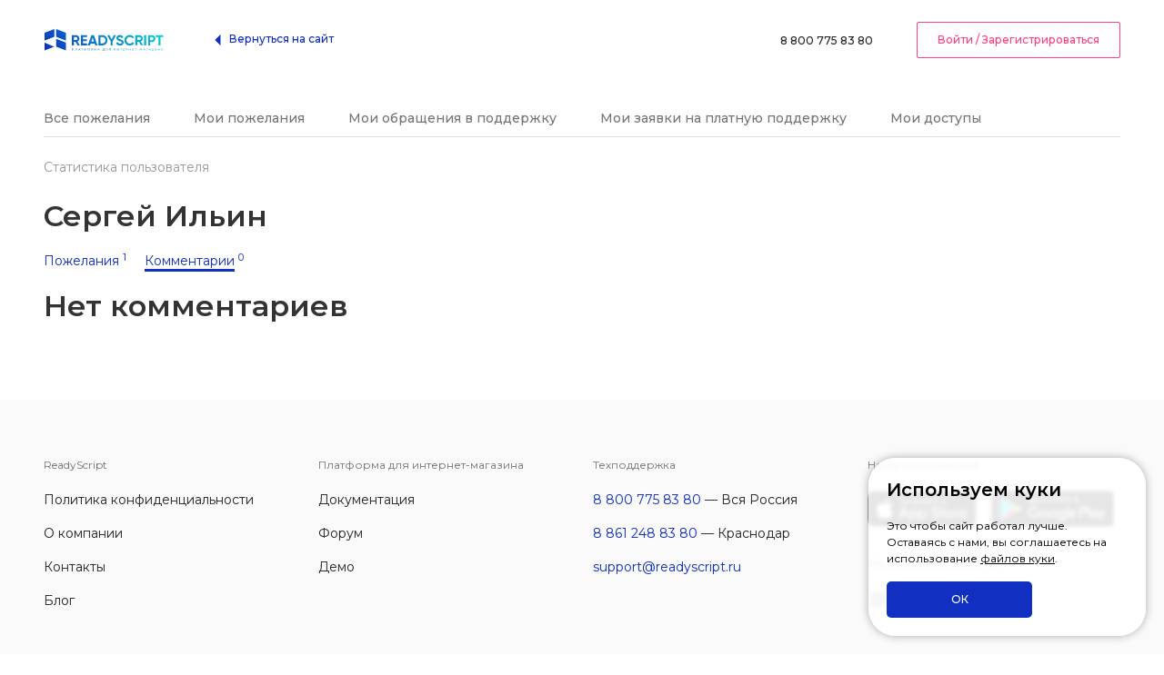

--- FILE ---
content_type: text/html; charset=UTF-8
request_url: https://helpdesk.readyscript.ru/profile/comments/?id=1267
body_size: 3074
content:
<!DOCTYPE html>
<html>
<head>
<title>Техническая поддержка - Comments Profile</title>
<meta http-equiv="Content-Type" content="text/html; charset=utf-8"/>
<meta http-equiv="X-UA-Compatible" content="IE=Edge"/>
<meta name="viewport" content="width=device-width, initial-scale=1, maximum-scale=1, user-scalable=no"/>
<link rel="stylesheet" type="text/css" href="/res/css/main.css">
<link rel="stylesheet" type="text/css" href="/res/css/custom.css?v=2">
<link rel="stylesheet" type="text/css" href="/res/css/cookie-alert.css?v=2">
<link rel="shortcut icon" href="/favicon.ico" media="all">
<link rel="icon" type="image/png" href="/favicon.png" media="all">
<link rel="icon" type="image/svg+xml" href="/favicon.svg" sizes="any">
<script>
    var global = {
        domain:'//readyscript.ru',
        authorized: false,
        csrfTokenName: 'YII_CSRF_TOKEN',
        csrfToken: 'cd76701b1ac6a267f328cd03547d64b8afdf1b10'
    };
</script>
<script src="/res/js/jquery-1.9.1.min.js"></script>
<script src="/res/js/jquery.form.js"></script>
<script src="/res/js/common.js?v=2"></script>
<script src="/res/js/main.js?v=2"></script>
    <script src="/res/js/helper.js?v=2"></script>
<script src="/res/js/rsauth.js?v=2"></script>
<script src="/res/js/theme.js?v=2"></script>
<script src="/res/js/jquery.rsframework.js?v=2"></script>
<script src="/res/js/cookie-alert.js?v=2"></script>
<script src="//readyscript.ru/rsauth.php" type="text/javascript"></script>
</head>
<body>

<header class="head" data-uk-sticky>
    <div class="uk-container uk-container-large">
        <div class="head-inner" data-uk-grid>
            <div class="uk-width-expand uk-hidden@m">
                <a class="hamburger" role="button" href="#">
                    <img src="/res/img/icons/menu.svg" alt="ReadyScript"/>
                </a>
            </div>
            <div class="uk-flex uk-flex-middle">
                <div>
                    <a href="/">
                        <img src="/res/img/logos/logo.svg" alt="ReadyScript"/>
                    </a>
                </div>
                <div class="head_nav uk-visible@m uk-margin-xlarge-left">
                    <a class="back" title="На сайт ReadyScript.ru" href="//readyscript.ru"><span class="primary-c" uk-icon="icon: triangle-left"></span><span class="primary-c">Вернуться на сайт</span></a>
                </div>
            </div>
            <div class="uk-width-expand uk-flex uk-flex-right uk-flex-middle">
                <div class="uk-hidden@m">
                    <a class="back" title="На сайт ReadyScript.ru" href="//readyscript.ru"><span class="primary-c" uk-icon="icon: home"></span></a>
                </div>
                <div class="uk-margin-xlarge-left uk-visible@m">
                    <a href="tel:88007758380">
                        8 800 775 83 80
                    </a>
                </div>

                <div class="uk-margin-xlarge-left uk-visible@m">
                                            <a href="http://readyscript.ru/auth/?referer=http%3A%2F%2Fhelpdesk.readyscript.ru%2Fprofile%2Fcomments%2F%3Fid%3D1267" class="uk-button uk-button-default secondary sign-in">Войти / Зарегистрироваться</a>
                                    </div>
            </div>
        </div>
    </div>
</header>
<div class="uk-section uk-padding-remove-top uk-margin-large-top">
    <div class="uk-container">
        <!-- Begin of content -->
        <div id="content">
	


<div class="tab-anchors-wrapper in-head">
    <ul class="tab-anchors" id="yw2">
<li><a href="/wish/">Все пожелания</a></li>
<li><a class="need-auth" href="/wish/my/">Мои пожелания</a></li>
<li><a class="need-auth" href="/ticket/my/">Мои обращения в поддержку</a></li>
<li><a class="need-auth" href="/task/my/">Мои заявки на платную поддержку</a></li>
<li><a class="need-auth" href="/credential/my/">Мои доступы</a></li>
</ul></div>


<div class="viewport">

    <ul class="breadcrumbs">
        <li class="first"><span>Статистика пользователя</span></li>
    </ul>

    <h1 class="uk-margin-remove-top username profile">Сергей Ильин</h1>

    <div class="htabs">
        <ul class="tabList" id="yw3">
<li><a href="/profile/1267/"><span>Пожелания</span> <sup>1</sup></a></li>
<li class="act"><a href="/profile/comments/?id=1267"><span>Комментарии</span> <sup>0</sup></a></li>
</ul>
        <div id="tab-wishes">

        
<div class="listItems">
    <ul class="postList">
        <div id="yw0" class="list-view">
<div class="items">
<span class="empty"><h1>Нет комментариев</h1></span></div><div class="keys" style="display:none" title="/profile/comments/?id=1267"></div>
</div>    </ul>
</div>


        </div>
    </div>

</div>

</div><!-- content -->
        <!-- End of content -->
    </div>
</div>

<div class="menuMenu-overlay"></div>
<div class="menuMenu">
    <ul class="main-nav">
        <li>
            <div class="menuMenu-head">
                <div class="uk-margin-medium-bottom uk-grid-collapse uk-grid" data-uk-grid="">
                    <div class="uk-width-expand uk-first-column">
                        <button class="menuMenu-close" href="#">
                            <img src="/res/img/icons/close.svg" alt="" class=" b-error">
                        </button>
                    </div>
                    <div class="uk-width-auto">
                        <img src="/res/img/logos/logo.svg" alt="" class=" b-error">
                    </div>
                    <div class="uk-width-expand"></div>
                </div>
                                <div class="uk-margin-small-bottom">
                    <a href="/auth/" class="uk-button uk-button-default uk-width-1-1 secondary sign-in">Войти / Зарегистрироваться</a>
                </div>
                            </div>
        </li>

        
        <li>
            <a href="/site/rules/">Правила оформления сообщений</a>
        </li>
        <li>
            <a href="tel:88007758380">8 800 775 83 80</a>
        </li>
    </ul>
</div>
<footer class="footer">
    <div class="uk-container">
        <div class="uk-child-width-1-4@m uk-child-width-1-2@s accordion" data-uk-grid>
            <div class="footer-nav">
                <h6 class="accordion-title">ReadyScript</h6>
                <div class="accordion-content">
                    <ul>
                        <li><a href="//readyscript.ru/policy/">Политика конфиденциальности</a></li>
                        <li><a href="//readyscript.ru/about/">О компании</a></li>
                        <li><a href="//readyscript.ru/contacts/">Контакты</a></li>
                        <li><a href="//readyscript.ru/blog/">Блог</a></li>
                    </ul>
                </div>
            </div>
            <div class="footer-nav">
                <h6 class="accordion-title">Платформа для интернет-магазина</h6>
                <div class="accordion-content">
                    <ul>
                        <li><a href="//readyscript.ru/docs/">Документация</a></li>
                        <li><a href="//forum.readyscript.ru">Форум</a></li>
                        <li><a href="//readyscript.ru/demo/">Демо</a></li>
                    </ul>
                </div>
            </div>
            <div class="footer-contacts">
                <h6>Техподдержка</h6>
                <ul>
                    <li><a href="tel:88007758380">8 800 775 83 80</a> — Вся Россия</li>
                    <li><a href="tel:+78612488380">8 861 248 83 80</a> — Краснодар</li>
                    <li><a href="mailto:support@readyscript.ru">support@readyscript.ru</a></li>
                </ul>
            </div>
            <div>
                <div>
                    <h6>Наши приложения</h6>
                    <ul class="uk-flex">
                        <li class="uk-margin-right"><a href="https://itunes.apple.com/us/app/readyscript/id1200504273"><img src="/res/img/attachment/appstore.svg" alt=""></a></li>
                        <li><a href="https://play.google.com/store/apps/details?id=com.readyscript.dk.storemanagement"><img src="/res/img/attachment/googleplay.svg" alt=""></a></li>
                    </ul>
                </div>
                <div class="uk-margin-large-top">
                    <h6>Мы в социальных сетях</h6>
                    <ul class="uk-flex">
                        <li class="uk-margin-right"><a href="https://www.instagram.com/readyscript/"><img src="/res/img/socials/inst.svg" alt="" data-uk-svg></a></li>
                        <li class="uk-margin-right"><a href="https://vk.com/readyscript"><img src="/res/img/socials/vk.svg" alt="" data-uk-svg></a></li>
                        <li class="uk-margin-right"><a href="https://www.facebook.com/readyscript.ru"><img src="/res/img/socials/fb.svg" alt="" data-uk-svg></a></li>
                        <li class="uk-margin-right"><a href="https://www.youtube.com/channel/UCnZPXD9vXhqoL7fzdp-VIyg"><img src="/res/img/socials/youtube.svg" alt="" data-uk-svg></a></li>
                    </ul>
                </div>
            </div>
        </div>
        <div class="footer-copyright">
            <div class="uk-child-width-expand@m uk-text-center uk-text-left@m" data-uk-grid="margin: uk-margin-top">
                <div>
                    <span>© 2012–2026. Все права защищены.</span>
                </div>
            </div>
        </div>
    </div>
</footer><!-- Yandex.Metrika counter -->
<script type="text/javascript">
    (function (d, w, c) {
        (w[c] = w[c] || []).push(function() {
            try {
                w.yaCounter11312386 = new Ya.Metrika({ id:11312386,
                    webvisor:true,
                    clickmap:true,
                    trackLinks:true,
                    accurateTrackBounce:true});
            } catch(e) { }
        });

        var n = d.getElementsByTagName("script")[0],
            s = d.createElement("script"),
            f = function () { n.parentNode.insertBefore(s, n); };
        s.type = "text/javascript";
        s.async = true;
        s.src = (d.location.protocol == "https:" ? "https:" : "http:") + "//mc.yandex.ru/metrika/watch.js";

        if (w.opera == "[object Opera]") {
            d.addEventListener("DOMContentLoaded", f, false);
        } else { f(); }
    })(document, window, "yandex_metrika_callbacks");
</script>
<noscript><div><img src="//mc.yandex.ru/watch/11312386" style="position:absolute; left:-9999px;" alt="" /></div></noscript>
<!-- /Yandex.Metrika counter -->


<script type="text/javascript" src="/res/js/wish.js"></script>
</body>
</html>

--- FILE ---
content_type: text/css
request_url: https://helpdesk.readyscript.ru/res/css/main.css
body_size: 52417
content:
@charset "UTF-8";
@import url("https://fonts.googleapis.com/css?family=Montserrat:400,500,600");
/* ========================================================================
   Component: Base
 ========================================================================== */
/*
 * 1. Set `font-size` to support `rem` units
 *    Not using `font` property because a leading hyphen (e.g. -apple-system) causes the font to break in IE11 and Edge
 * 2. Prevent adjustments of font size after orientation changes in iOS.
 * 3. Style
 */
html {
  /* 1 */
  font-family: "Montserrat", sans-serif;
  font-size: 14px;
  font-weight: 400;
  line-height: 1.5;
  /* 2 */
  -webkit-text-size-adjust: 100%;
  /* 3 */
  background: #fff;
  color: #262626; }

/*
 * Remove the margin in all browsers.
 */
body {
  margin: 0; }

/* Links
 ========================================================================== */
/*
 * Remove gaps in links underline in iOS 8+ and Safari 8+.
 */
a {
  -webkit-text-decoration-skip: objects; }

/*
 * Remove the outline on focused links when they are also active or hovered
 */
a:active,
a:hover {
  outline: none; }

/*
 * Style
 */
a,
.uk-link {
  color: #1e87f0;
  text-decoration: none;
  cursor: pointer; }

a:hover,
.uk-link:hover {
  color: #0f6ecd;
  text-decoration: underline; }

/* Text-level semantics
 ========================================================================== */
/*
 * 1. Add an underline text decoration in Safari, Edge and IE.
 * 2. Add `dotted` style in Safari.
 * Note: The shorthand declaration `underline dotted` is not supported in Safari, Edge and IE.
 */
abbr[title] {
  /* 1 */
  text-decoration: underline;
  /* 2 */
  -webkit-text-decoration-style: dotted; }

/*
 * Add the correct font weight in Chrome, Edge, and Safari.
 */
b,
strong {
  font-weight: bolder; }

/*
 * 1. Consolas has a better baseline in running text compared to `Courier`
 * 2. Correct the odd `em` font sizing in all browsers.
 * 3. Style
 */
:not(pre) > code,
:not(pre) > kbd,
:not(pre) > samp {
  /* 1 */
  font-family: Consolas, monaco, monospace;
  /* 2 */
  font-size: 0.875rem;
  /* 3 */
  color: #f0506e;
  white-space: nowrap; }

/*
 * Emphasize
 */
em {
  color: #f0506e; }

/*
 * Insert
 */
ins {
  background: #ffd;
  color: #666;
  text-decoration: none; }

/*
 * Mark
 */
mark {
  background: #ffd;
  color: #666; }

/*
 * Quote
 */
q {
  font-style: italic; }

/*
 * Add the correct font size in all browsers.
 */
small {
  font-size: 80%; }

/*
 * Prevents `sub` and `sup` affecting `line-height` in all browsers.
 */
sub,
sup {
  font-size: 75%;
  line-height: 0;
  position: relative;
  vertical-align: baseline; }

sup {
  top: -0.5em; }

sub {
  bottom: -0.25em; }

/* Embedded content
 ========================================================================== */
/*
 * Remove the gap between embedded content and the bottom of their containers.
 */
audio,
canvas,
iframe,
img,
svg,
video {
  vertical-align: middle; }

/*
 * 1. Add responsiveness.
 * 2. Auto-scale the height. Only needed if `height` attribute is present.
 * 3. Corrects responsive `max-width` behavior if padding and border are used.
 * 4. Exclude SVGs for IE11 because they don't preserve their aspect ratio.
 */
canvas,
img,
video {
  /* 1 */
  max-width: 100%;
  /* 2 */
  height: auto;
  /* 3 */
  box-sizing: border-box; }

/* 4 */
@supports (display: block) {
  svg {
    max-width: 100%;
    height: auto;
    box-sizing: border-box; } }

/*
 * Hide the overflow in IE.
 */
svg:not(:root) {
  overflow: hidden; }

/*
 * Hide `alt` text for lazy load images
 * Selector for background while loading img[data-src*='.jpg'][src*='data:image'] { background: grey; }
 */
img:not([src]) {
  visibility: hidden; }

/*
 * Iframe
 * Remove border in all browsers
 */
iframe {
  border: 0; }

/* Block elements
 ========================================================================== */
/*
 * Margins
 */
p,
ul,
ol,
dl,
pre,
address,
fieldset,
figure {
  margin: 0 0 20px 0; }

/* Add margin if adjacent element */
* + p,
* + ul,
* + ol,
* + dl,
* + pre,
* + address,
* + fieldset,
* + figure {
  margin-top: 20px; }

/* Headings
 ========================================================================== */
h1, .uk-h1,
h2, .uk-h2,
h3, .uk-h3,
h4, .uk-h4,
h5, .uk-h5,
h6, .uk-h6,
.uk-heading-small,
.uk-heading-medium,
.uk-heading-large,
.uk-heading-xlarge,
.uk-heading-2xlarge {
  margin: 0 0 20px 0;
  font-family: 400;
  font-weight: normal;
  color: #333;
  text-transform: none; }

/* Add margin if adjacent element */
* + h1, * + .uk-h1,
* + h2, * + .uk-h2,
* + h3, * + .uk-h3,
* + h4, * + .uk-h4,
* + h5, * + .uk-h5,
* + h6, * + .uk-h6,
* + .uk-heading-small,
* + .uk-heading-medium,
* + .uk-heading-large,
* + .uk-heading-xlarge,
* + .uk-heading-2xlarge {
  margin-top: 40px; }

/*
 * Sizes
 */
h1, .uk-h1 {
  font-size: 24px;
  line-height: 1.2; }

h2, .uk-h2 {
  font-size: 20px;
  line-height: 1.3; }

h3, .uk-h3 {
  font-size: 20px;
  line-height: 1.4; }

h4, .uk-h4 {
  font-size: 16px;
  line-height: 1.4; }

h5, .uk-h5 {
  font-size: 14px;
  line-height: 1.4; }

h6, .uk-h6 {
  font-size: 12px;
  line-height: 1.4; }

/* Tablet landscape and bigger */
@media (min-width: 960px) {
  h1, .uk-h1 {
    font-size: 32px; }
  h2, .uk-h2 {
    font-size: 24px; } }

/* Lists
 ========================================================================== */
ul,
ol {
  padding-left: 30px; }

/*
 * Reset margin for nested lists
 */
ul > li > ul,
ul > li > ol,
ol > li > ol,
ol > li > ul {
  margin: 0; }

/* Description lists
 ========================================================================== */
dt {
  font-weight: bold; }

dd {
  margin-left: 0; }

/* Horizontal rules
 ========================================================================== */
/*
 * 1. Add the correct box sizing and height in Firefox.
 * 2. Show the overflow in Edge and IE.
 * 3. Add the correct text-align in Edge and IE.
 * 4. Style
 */
hr, .uk-hr {
  /* 1 */
  box-sizing: content-box;
  height: 0;
  /* 2 */
  overflow: visible;
  /* 3 */
  text-align: inherit;
  /* 4 */
  margin: 0 0 20px 0;
  border: 0;
  border-top: 1px solid #e5e5e5; }

/* Add margin if adjacent element */
* + hr,
* + .uk-hr {
  margin-top: 20px; }

/* Address
 ========================================================================== */
address {
  font-style: normal; }

/* Blockquotes
 ========================================================================== */
blockquote {
  margin: 0 0 20px 0;
  font-size: 1.25rem;
  line-height: 1.5;
  font-style: italic; }

/* Add margin if adjacent element */
* + blockquote {
  margin-top: 20px; }

/*
 * Content
 */
blockquote p:last-of-type {
  margin-bottom: 0; }

blockquote footer {
  margin-top: 10px;
  font-size: 0.875rem;
  line-height: 1.5; }

/* Preformatted text
 ========================================================================== */
/*
 * 1. Contain overflow in all browsers.
 */
pre {
  font: 0.875rem / 1.5 Consolas, monaco, monospace;
  color: #666;
  -moz-tab-size: 4;
  -o-tab-size: 4;
     tab-size: 4;
  /* 1 */
  overflow: auto; }

pre code {
  font-family: Consolas, monaco, monospace; }

/* Selection pseudo-element
 ========================================================================== */
::-moz-selection {
  background: #39f;
  color: #fff;
  text-shadow: none; }
::selection {
  background: #39f;
  color: #fff;
  text-shadow: none; }

/* HTML5 elements
 ========================================================================== */
/*
 * 1. Add the correct display in Edge, IE 10+, and Firefox.
 * 2. Add the correct display in IE.
 */
details,
main {
  /* 2 */
  display: block; }

/*
 * Add the correct display in all browsers.
 */
summary {
  display: list-item; }

/*
 * Add the correct display in IE.
 */
template {
  display: none; }

/* Pass media breakpoints to JS
 ========================================================================== */
/*
 * Breakpoints
 */
.uk-breakpoint-s::before {
  content: "640px"; }

.uk-breakpoint-m::before {
  content: "960px"; }

.uk-breakpoint-l::before {
  content: "1200px"; }

.uk-breakpoint-xl::before {
  content: "1600px"; }

:root {
  --uk-breakpoint-s: 640px;
  --uk-breakpoint-m: 960px;
  --uk-breakpoint-l: 1200px;
  --uk-breakpoint-xl: 1600px; }

/* ========================================================================
   Component: Link
 ========================================================================== */
/* Muted
 ========================================================================== */
a.uk-link-muted,
.uk-link-muted a {
  color: #999; }

a.uk-link-muted:hover,
.uk-link-muted a:hover {
  color: #666; }

/* Text
 ========================================================================== */
a.uk-link-text:not(:hover),
.uk-link-text a:not(:hover) {
  color: inherit; }

a.uk-link-text:hover,
.uk-link-text a:hover {
  color: #999; }

/* Heading
 ========================================================================== */
a.uk-link-heading:not(:hover),
.uk-link-heading a:not(:hover) {
  color: inherit; }

a.uk-link-heading:hover,
.uk-link-heading a:hover {
  color: #1e87f0;
  text-decoration: none; }

/* Reset
 ========================================================================== */
/*
 * `!important` needed to override inverse component
 */
a.uk-link-reset,
a.uk-link-reset:hover,
.uk-link-reset a,
.uk-link-reset a:hover {
  color: inherit !important;
  text-decoration: none !important; }

/* ========================================================================
   Component: Heading
 ========================================================================== */
.uk-heading-small {
  font-size: 2.6rem;
  line-height: 1.2; }

.uk-heading-medium {
  font-size: 2.8875rem;
  line-height: 1.1; }

.uk-heading-large {
  font-size: 3.4rem;
  line-height: 1.1; }

.uk-heading-xlarge {
  font-size: 4rem;
  line-height: 1; }

.uk-heading-2xlarge {
  font-size: 6rem;
  line-height: 1; }

/* Tablet Landscape and bigger */
@media (min-width: 960px) {
  .uk-heading-small {
    font-size: 3.25rem; }
  .uk-heading-medium {
    font-size: 3.5rem; }
  .uk-heading-large {
    font-size: 4rem; }
  .uk-heading-xlarge {
    font-size: 6rem; }
  .uk-heading-2xlarge {
    font-size: 8rem; } }

/* Laptop and bigger */
@media (min-width: 1200px) {
  .uk-heading-medium {
    font-size: 4rem; }
  .uk-heading-large {
    font-size: 6rem; }
  .uk-heading-xlarge {
    font-size: 8rem; }
  .uk-heading-2xlarge {
    font-size: 11rem; } }

/* Primary
   Deprecated: Use `uk-heading-medium` instead
 ========================================================================== */
/* Tablet landscape and bigger */
/* Desktop and bigger */
/* Hero
   Deprecated: Use `uk-heading-xlarge` instead
 ========================================================================== */
/* Tablet landscape and bigger */
/* Desktop and bigger */
/* Divider
 ========================================================================== */
.uk-heading-divider {
  padding-bottom: calc(10px + 0.1em);
  border-bottom: calc(0.2px + 0.05em) solid #e5e5e5; }

/* Bullet
 ========================================================================== */
.uk-heading-bullet {
  position: relative; }

/*
 * 1. Using `inline-block` to make it work with text alignment
 * 2. Center vertically
 * 3. Style
 */
.uk-heading-bullet::before {
  content: "";
  /* 1 */
  display: inline-block;
  /* 2 */
  position: relative;
  top: calc(-0.1 * 1em);
  vertical-align: middle;
  /* 3 */
  height: calc(4px + 0.7em);
  margin-right: calc(5px + 0.2em);
  border-left: calc(5px + 0.1em) solid #e5e5e5; }

/* Line
 ========================================================================== */
/*
 * Clip the child element
 */
.uk-heading-line {
  overflow: hidden; }

/*
 * Extra markup is needed to make it work with text align
 */
.uk-heading-line > * {
  display: inline-block;
  position: relative; }

/*
 * 1. Center vertically
 * 2. Make the element as large as possible. It's clipped by the container.
 * 3. Style
 */
.uk-heading-line > ::before,
.uk-heading-line > ::after {
  content: "";
  /* 1 */
  position: absolute;
  top: calc(50% - (calc(0.2px + 0.05em) / 2));
  /* 2 */
  width: 2000px;
  /* 3 */
  border-bottom: calc(0.2px + 0.05em) solid #e5e5e5; }

.uk-heading-line > ::before {
  right: 100%;
  margin-right: calc(5px + 0.3em); }

.uk-heading-line > ::after {
  left: 100%;
  margin-left: calc(5px + 0.3em); }

h1, .uk-h1 {
  font-weight: 600; }

h2, .uk-h2 {
  font-weight: 500; }
  @media screen and (max-width: 959px) {
    h2, .uk-h2 {
      font-weight: 400; } }

@media screen and (max-width: 959px) {
  h3, .uk-h3 {
    font-size: 16px;
    font-weight: 500; } }

/* ========================================================================
   Component: Divider
 ========================================================================== */
/*
 * 1. Reset default `hr`
 * 2. Set margin if a `div` is used for semantical reason
 */
[class*='uk-divider'] {
  /* 1 */
  border: none;
  /* 2 */
  margin-bottom: 20px; }

/* Add margin if adjacent element */
* + [class*='uk-divider'] {
  margin-top: 20px; }

/* Icon
 ========================================================================== */
.uk-divider-icon {
  position: relative;
  height: 20px;
  background-image: url("data:image/svg+xml;charset=UTF-8,%3Csvg%20width%3D%2220%22%20height%3D%2220%22%20viewBox%3D%220%200%2020%2020%22%20xmlns%3D%22http%3A%2F%2Fwww.w3.org%2F2000%2Fsvg%22%3E%0A%20%20%20%20%3Ccircle%20fill%3D%22none%22%20stroke%3D%22%23e5e5e5%22%20stroke-width%3D%222%22%20cx%3D%2210%22%20cy%3D%2210%22%20r%3D%227%22%20%2F%3E%0A%3C%2Fsvg%3E%0A");
  background-repeat: no-repeat;
  background-position: 50% 50%; }

.uk-divider-icon::before,
.uk-divider-icon::after {
  content: "";
  position: absolute;
  top: 50%;
  max-width: calc(50% - (50px / 2));
  border-bottom: 1px solid #e5e5e5; }

.uk-divider-icon::before {
  right: calc(50% + (50px / 2));
  width: 100%; }

.uk-divider-icon::after {
  left: calc(50% + (50px / 2));
  width: 100%; }

/* Small
 ========================================================================== */
/*
 * Fix height of `hr` element not being expanded by child border width.
 * `height` also needed to reset the child `line-height` caused by `inline-block`
 */
.uk-divider-small {
  height: 1px; }

.uk-divider-small::after {
  content: "";
  display: inline-block;
  width: 100px;
  max-width: 100%;
  border-top: 1px solid #e5e5e5;
  vertical-align: top; }

/* Vertical
 ========================================================================== */
.uk-divider-vertical {
  width: 1px;
  height: 100px;
  margin-left: auto;
  margin-right: auto;
  border-left: 1px solid #e5e5e5; }

/* ========================================================================
   Component: List
 ========================================================================== */
.uk-list {
  padding: 0;
  list-style: none; }

/*
 * Micro clearfix
 */
.uk-list > li::before,
.uk-list > li::after {
  content: "";
  display: table; }

.uk-list > li::after {
  clear: both; }

/*
 * Remove margin from the last-child
 */
.uk-list > li > :last-child {
  margin-bottom: 0; }

/*
 * Nested lists
 */
.uk-list ul {
  margin: 0;
  padding-left: 30px;
  list-style: none; }

/*
 * Style
 */
.uk-list > li:nth-child(n+2),
.uk-list > li > ul {
  margin-top: 10px; }

/* Style modifiers
 ========================================================================== */
/*
 * Divider
 */
.uk-list-divider > li:nth-child(n+2) {
  margin-top: 10px;
  padding-top: 10px;
  border-top: 1px solid #e5e5e5; }

/*
 * Striped
 */
.uk-list-striped > li {
  padding: 10px 10px; }

.uk-list-striped > li:nth-of-type(odd) {
  background: #f8f8f8; }

.uk-list-striped > li:nth-child(n+2) {
  margin-top: 0; }

/*
 * Bullet
 * 1. Reset display `table` which causes issues in combination with multi column layouts.
 */
.uk-list-bullet > li {
  position: relative;
  padding-left: calc(1.5em + 10px); }

.uk-list-bullet > li::before {
  content: "";
  position: absolute;
  top: 0;
  left: 0;
  width: 1.5em;
  height: 1.5em;
  background-image: url("data:image/svg+xml;charset=UTF-8,%3Csvg%20width%3D%226%22%20height%3D%226%22%20viewBox%3D%220%200%206%206%22%20xmlns%3D%22http%3A%2F%2Fwww.w3.org%2F2000%2Fsvg%22%3E%0A%20%20%20%20%3Ccircle%20fill%3D%22%23666%22%20cx%3D%223%22%20cy%3D%223%22%20r%3D%223%22%20%2F%3E%0A%3C%2Fsvg%3E");
  background-repeat: no-repeat;
  background-position: 50% 50%;
  /* 1 */
  display: block; }

/* Size modifier
 ========================================================================== */
.uk-list-large > li:nth-child(n+2),
.uk-list-large > li > ul {
  margin-top: 20px; }

/*
 * Divider
 */
.uk-list-large.uk-list-divider > li:nth-child(n+2) {
  margin-top: 20px;
  padding-top: 20px; }

/*
 * Striped
 */
.uk-list-large.uk-list-striped > li {
  padding: 20px 10px; }

.uk-list-large.uk-list-striped > li:nth-child(n+2) {
  margin-top: 0; }

/* ========================================================================
   Component: Description list
 ========================================================================== */
/*
 * Term
 */
.uk-description-list > dt {
  color: #333; }

.uk-description-list > dt:nth-child(n+2) {
  margin-top: 20px; }

/*
 * Description
 */
/* Style modifier
 ========================================================================== */
/*
 * Line
 */
.uk-description-list-divider > dt:nth-child(n+2) {
  margin-top: 20px;
  padding-top: 20px;
  border-top: 1px solid #e5e5e5; }

/* ========================================================================
   Component: Table
 ========================================================================== */
/*
 * 1. Remove most spacing between table cells.
 * 2. Behave like a block element
 * 3. Style
 */
.uk-table {
  /* 1 */
  border-collapse: collapse;
  border-spacing: 0;
  /* 2 */
  width: 100%;
  /* 3 */
  margin-bottom: 20px; }

/* Add margin if adjacent element */
* + .uk-table {
  margin-top: 20px; }

/* Header cell
 ========================================================================== */
/*
 * 1. Style
 */
.uk-table th {
  padding: 16px 12px;
  text-align: left;
  vertical-align: bottom;
  /* 1 */
  font-size: 0.875rem;
  font-weight: normal;
  color: #999; }

/* Cell
 ========================================================================== */
.uk-table td {
  padding: 16px 12px;
  vertical-align: top; }

/*
 * Remove margin from the last-child
 */
.uk-table td > :last-child {
  margin-bottom: 0; }

/* Footer
 ========================================================================== */
.uk-table tfoot {
  font-size: 0.875rem; }

/* Caption
 ========================================================================== */
.uk-table caption {
  font-size: 0.875rem;
  text-align: left;
  color: #999; }

/* Alignment modifier
 ========================================================================== */
.uk-table-middle,
.uk-table-middle td {
  vertical-align: middle !important; }

/* Style modifiers
 ========================================================================== */
/*
 * Divider
 */
.uk-table-divider > tr:not(:first-child),
.uk-table-divider > :not(:first-child) > tr,
.uk-table-divider > :first-child > tr:not(:first-child) {
  border-top: 1px solid #e5e5e5; }

/*
 * Striped
 */
.uk-table-striped > tr:nth-of-type(odd),
.uk-table-striped tbody tr:nth-of-type(odd) {
  background: #f8f8f8; }

/*
 * Hover
 */
.uk-table-hover > tr:hover,
.uk-table-hover tbody tr:hover {
  background: #ffd; }

/* Active state
 ========================================================================== */
.uk-table > tr.uk-active,
.uk-table tbody tr.uk-active {
  background: #ffd; }

/* Size modifier
 ========================================================================== */
.uk-table-small th,
.uk-table-small td {
  padding: 10px 12px; }

.uk-table-large th,
.uk-table-large td {
  padding: 22px 12px; }

/* Justify modifier
 ========================================================================== */
.uk-table-justify th:first-child,
.uk-table-justify td:first-child {
  padding-left: 0; }

.uk-table-justify th:last-child,
.uk-table-justify td:last-child {
  padding-right: 0; }

/* Cell size modifier
 ========================================================================== */
.uk-table-shrink {
  width: 1px; }

.uk-table-expand {
  min-width: 150px; }

/* Cell link modifier
 ========================================================================== */
/*
 * Does not work with `uk-table-justify` at the moment
 */
.uk-table-link {
  padding: 0 !important; }

.uk-table-link > a {
  display: block;
  padding: 16px 12px; }

.uk-table-small .uk-table-link > a {
  padding: 10px 12px; }

/* Responsive table
 ========================================================================== */
/* Phone landscape and smaller */
@media (max-width: 959px) {
  .uk-table-responsive,
  .uk-table-responsive tbody,
  .uk-table-responsive th,
  .uk-table-responsive td,
  .uk-table-responsive tr {
    display: block; }
  .uk-table-responsive thead {
    display: none; }
  .uk-table-responsive th,
  .uk-table-responsive td {
    width: auto !important;
    max-width: none !important;
    min-width: 0 !important;
    overflow: visible !important;
    white-space: normal !important; }
  .uk-table-responsive th:not(:first-child):not(.uk-table-link),
  .uk-table-responsive td:not(:first-child):not(.uk-table-link),
  .uk-table-responsive .uk-table-link:not(:first-child) > a {
    padding-top: 5px !important; }
  .uk-table-responsive th:not(:last-child):not(.uk-table-link),
  .uk-table-responsive td:not(:last-child):not(.uk-table-link),
  .uk-table-responsive .uk-table-link:not(:last-child) > a {
    padding-bottom: 5px !important; }
  .uk-table-justify.uk-table-responsive th,
  .uk-table-justify.uk-table-responsive td {
    padding-left: 0;
    padding-right: 0; } }

/* ========================================================================
   Component: Icon
 ========================================================================== */
/*
 * Note: 1. - 7. is required for `button` elements. Needed for Close and Form Icon component.
 * 1. Remove margins in Chrome, Safari and Opera.
 * 2. Remove borders for `button`.
 * 3. Remove border-radius in Chrome.
 * 4. Address `overflow` set to `hidden` in IE.
 * 5. Correct `font` properties and `color` not being inherited for `button`.
 * 6. Remove the inheritance of text transform in Edge, Firefox, and IE.
 * 7. Remove default `button` padding and background color
 * 8. Style
 * 9. Fill all SVG elements with the current text color if no `fill` attribute is set
 * 10. Let the container fit the height of the icon
 */
.uk-icon {
  /* 1 */
  margin: 0;
  /* 2 */
  border: none;
  /* 3 */
  border-radius: 0;
  /* 4 */
  overflow: visible;
  /* 5 */
  font: inherit;
  color: inherit;
  /* 6 */
  text-transform: none;
  /* 7. */
  padding: 0;
  background-color: transparent;
  /* 8 */
  display: inline-block;
  /* 9 */
  fill: currentcolor;
  /* 10 */
  line-height: 0; }

/* Required for `button`. */
button.uk-icon:not(:disabled) {
  cursor: pointer; }

/*
 * Remove the inner border and padding in Firefox.
 */
.uk-icon::-moz-focus-inner {
  border: 0;
  padding: 0; }

/*
 * Set the fill and stroke color of all SVG elements to the current text color
 */
.uk-icon:not(.uk-preserve) [fill*='#']:not(.uk-preserve) {
  fill: currentcolor; }

.uk-icon:not(.uk-preserve) [stroke*='#']:not(.uk-preserve) {
  stroke: currentcolor; }

/*
 * Fix Firefox blurry SVG rendering: https://bugzilla.mozilla.org/show_bug.cgi?id=1046835
 */
.uk-icon > * {
  -webkit-transform: translate(0, 0);
          transform: translate(0, 0); }

/* Image modifier
 ========================================================================== */
/*
 * Display images in icon dimensions
 */
.uk-icon-image {
  width: 20px;
  height: 20px;
  background-position: 50% 50%;
  background-repeat: no-repeat;
  background-size: contain;
  vertical-align: middle; }

/* Style modifiers
 ========================================================================== */
/*
 * Link
 */
.uk-icon-link {
  color: #999; }

.uk-icon-link:hover,
.uk-icon-link:focus {
  color: #666;
  outline: none; }

/* OnClick + Active */
.uk-icon-link:active,
.uk-active > .uk-icon-link {
  color: #595959; }

/*
 * Button
 * 1. Center icon vertically and horizontally
 */
.uk-icon-button {
  box-sizing: border-box;
  width: 36px;
  height: 36px;
  border-radius: 500px;
  background: #f8f8f8;
  color: #999;
  vertical-align: middle;
  /* 1 */
  display: inline-flex;
  justify-content: center;
  align-items: center; }

/* Hover + Focus */
.uk-icon-button:hover,
.uk-icon-button:focus {
  background-color: #ebebeb;
  color: #666;
  outline: none; }

/* OnClick + Active */
.uk-icon-button:active,
.uk-active > .uk-icon-button {
  background-color: #dfdfdf;
  color: #666; }

/* ========================================================================
   Component: Form Range
 ========================================================================== */
/*
 * 1. Normalize and defaults
 * 2. Prevent content overflow if a fixed width is used
 * 3. Take the full width
 * 4. Remove default style
 * 5. Remove white background in Chrome
 * 6. Remove padding in IE11
 */
.uk-range {
  /* 1 */
  box-sizing: border-box;
  margin: 0;
  vertical-align: middle;
  /* 2 */
  max-width: 100%;
  /* 3 */
  width: 100%;
  /* 4 */
  -webkit-appearance: none;
  /* 5 */
  background: transparent;
  /* 6 */
  padding: 0; }

/* Focus */
.uk-range:focus {
  outline: none; }

.uk-range::-moz-focus-outer {
  border: none; }

/* IE11 Reset */
.uk-range::-ms-track {
  height: 15px;
  background: transparent;
  border-color: transparent;
  color: transparent; }

/*
 * Improves consistency of cursor style for clickable elements
 */
.uk-range:not(:disabled)::-webkit-slider-thumb {
  cursor: pointer; }

.uk-range:not(:disabled)::-moz-range-thumb {
  cursor: pointer; }

.uk-range:not(:disabled)::-ms-thumb {
  cursor: pointer; }

/* Thumb
 ========================================================================== */
/*
 * 1. Reset
 * 2. Style
 */
/* Webkit */
.uk-range::-webkit-slider-thumb {
  /* 1 */
  -webkit-appearance: none;
  margin-top: -7px;
  /* 2 */
  height: 15px;
  width: 15px;
  border-radius: 500px;
  background: #fff; }

/* Firefox */
.uk-range::-moz-range-thumb {
  /* 1 */
  border: none;
  /* 2 */
  height: 15px;
  width: 15px;
  border-radius: 500px;
  background: #fff; }

/* Edge */
.uk-range::-ms-thumb {
  /* 1 */
  margin-top: 0; }

/* IE11 */
.uk-range::-ms-thumb {
  /* 1 */
  border: none;
  /* 2 */
  height: 15px;
  width: 15px;
  border-radius: 500px;
  background: #fff; }

/* Edge + IE11 */
.uk-range::-ms-tooltip {
  display: none; }

/* Track
 ========================================================================== */
/*
 * 1. Safari doesn't have a focus state. Using active instead.
 */
/* Webkit */
.uk-range::-webkit-slider-runnable-track {
  height: 3px;
  background: #ebebeb; }

.uk-range:focus::-webkit-slider-runnable-track,
.uk-range:active::-webkit-slider-runnable-track {
  background: #d2d2d2; }

/* Firefox */
.uk-range::-moz-range-track {
  height: 3px;
  background: #ebebeb; }

.uk-range:focus::-moz-range-track {
  background: #d2d2d2; }

/* Edge */
.uk-range::-ms-fill-lower,
.uk-range::-ms-fill-upper {
  height: 3px;
  background: #ebebeb; }

.uk-range:focus::-ms-fill-lower,
.uk-range:focus::-ms-fill-upper {
  background: #d2d2d2; }

/* ========================================================================
   Component: Form
 ========================================================================== */
/*
 * 1. Define consistent box sizing.
 *    Default is `content-box` with following exceptions set to `border-box`
 *    `select`, `input[type="checkbox"]` and `input[type="radio"]`
 *    `input[type="search"]` in Chrome, Safari and Opera
 *    `input[type="color"]` in Firefox
 * 2. Address margins set differently in Firefox/IE and Chrome/Safari/Opera.
 * 3. Remove `border-radius` in iOS.
 * 4. Change font properties to `inherit` in all browsers.
 */
.uk-input,
.uk-select,
.uk-textarea,
.uk-radio,
.uk-checkbox {
  /* 1 */
  box-sizing: border-box;
  /* 2 */
  margin: 0;
  /* 3 */
  border-radius: 0;
  /* 4 */
  font: inherit; }

/*
 * Show the overflow in Edge.
 */
.uk-input {
  overflow: visible; }

/*
 * Remove the inheritance of text transform in Firefox.
 */
.uk-select {
  text-transform: none; }

/*
 * 1. Change font properties to `inherit` in all browsers
 * 2. Don't inherit the `font-weight` and use `bold` instead.
 * NOTE: Both declarations don't work in Chrome, Safari and Opera.
 */
.uk-select optgroup {
  /* 1 */
  font: inherit;
  /* 2 */
  font-weight: bold; }

/*
 * Remove the default vertical scrollbar in IE 10+.
 */
.uk-textarea {
  overflow: auto; }

/*
 * Remove the inner padding and cancel buttons in Chrome on OS X and Safari on OS X.
 */
.uk-input[type="search"]::-webkit-search-cancel-button,
.uk-input[type="search"]::-webkit-search-decoration {
  -webkit-appearance: none; }

/*
 * Correct the cursor style of increment and decrement buttons in Chrome.
 */
.uk-input[type="number"]::-webkit-inner-spin-button,
.uk-input[type="number"]::-webkit-outer-spin-button {
  height: auto; }

/*
 * Removes placeholder transparency in Firefox.
 */
.uk-input::-moz-placeholder,
.uk-textarea::-moz-placeholder {
  opacity: 1; }

/*
 * Improves consistency of cursor style for clickable elements
 */
.uk-radio:not(:disabled),
.uk-checkbox:not(:disabled) {
  cursor: pointer; }

/*
 * Define consistent border, margin, and padding.
 */
.uk-fieldset {
  border: none;
  margin: 0;
  padding: 0; }

/* Input, select and textarea
 * Allowed: `text`, `password`, `datetime`, `datetime-local`, `date`,  `month`,
            `time`, `week`, `number`, `email`, `url`, `search`, `tel`, `color`
 * Disallowed: `range`, `radio`, `checkbox`, `file`, `submit`, `reset` and `image`
 ========================================================================== */
/*
 * Remove default style in iOS.
 */
.uk-input,
.uk-textarea {
  -webkit-appearance: none; }

/*
 * 1. Prevent content overflow if a fixed width is used
 * 2. Take the full width
 * 3. Reset default
 * 4. Style
 */
.uk-input,
.uk-select,
.uk-textarea {
  /* 1 */
  max-width: 100%;
  /* 2 */
  width: 100%;
  /* 3 */
  border: 0 none;
  /* 4 */
  padding: 0 10px;
  background: #fff;
  color: #666; }

/*
 * Single-line
 * 1. Allow any element to look like an `input` or `select` element
 * 2. Make sure line-height is not larger than height
 *    Also needed to center the text vertically
 */
.uk-input,
.uk-select:not([multiple]):not([size]) {
  height: 40px;
  vertical-align: middle;
  /* 1 */
  display: inline-block; }

/* 2 */
.uk-input:not(input),
.uk-select:not(select) {
  line-height: 38px; }

/*
 * Multi-line
 */
.uk-select[multiple],
.uk-select[size],
.uk-textarea {
  padding-top: 4px;
  padding-bottom: 4px;
  vertical-align: top; }

/* Focus */
.uk-input:focus,
.uk-select:focus,
.uk-textarea:focus {
  outline: none;
  background-color: #fff;
  color: #666; }

/* Disabled */
.uk-input:disabled,
.uk-select:disabled,
.uk-textarea:disabled {
  background-color: #f8f8f8;
  color: #999; }

/*
 * Placeholder
 */
.uk-input::-ms-input-placeholder {
  color: #999 !important; }

.uk-input::-webkit-input-placeholder {
  color: #999; }

.uk-input::-moz-placeholder {
  color: #999; }

.uk-input:-ms-input-placeholder {
  color: #999; }

.uk-input::placeholder {
  color: #999; }

.uk-textarea::-ms-input-placeholder {
  color: #999 !important; }

.uk-textarea::-webkit-input-placeholder {
  color: #999; }

.uk-textarea::-moz-placeholder {
  color: #999; }

.uk-textarea:-ms-input-placeholder {
  color: #999; }

.uk-textarea::placeholder {
  color: #999; }

/* Style modifier (`uk-input`, `uk-select` and `uk-textarea`)
 ========================================================================== */
/*
 * Small
 */
.uk-form-small {
  font-size: 0.875rem; }

.uk-form-small:not(textarea):not([multiple]):not([size]) {
  height: 30px;
  padding-left: 8px;
  padding-right: 8px; }

.uk-form-small:not(select):not(input):not(textarea) {
  line-height: 28px; }

/*
 * Large
 */
.uk-form-large {
  font-size: 1.25rem; }

.uk-form-large:not(textarea):not([multiple]):not([size]) {
  height: 55px;
  padding-left: 12px;
  padding-right: 12px; }

.uk-form-large:not(select):not(input):not(textarea) {
  line-height: 53px; }

/* Style modifier (`uk-input`, `uk-select` and `uk-textarea`)
 ========================================================================== */
/*
 * Error
 */
.uk-form-danger,
.uk-form-danger:focus {
  color: #f0506e; }

/*
 * Success
 */
.uk-form-success,
.uk-form-success:focus {
  color: #32d296; }

/*
 * Blank
 */
.uk-form-blank {
  background: none; }

/* Width modifiers (`uk-input`, `uk-select` and `uk-textarea`)
 ========================================================================== */
/*
 * Fixed widths
 * Different widths for mini sized `input` and `select` elements
 */
input.uk-form-width-xsmall {
  width: 50px; }

select.uk-form-width-xsmall {
  width: 75px; }

.uk-form-width-small {
  width: 130px; }

.uk-form-width-medium {
  width: 200px; }

.uk-form-width-large {
  width: 500px; }

/* Select
 ========================================================================== */
/*
 * 1. Remove default style. Also works in Firefox
 * 2. Style
 * 3. Remove default style in IE 10/11
 * 4. Set `color` for options in the select dropdown, because the inherited `color` might be too light.
 */
.uk-select:not([multiple]):not([size]) {
  /* 1 */
  -webkit-appearance: none;
  -moz-appearance: none;
  /* 2 */
  padding-right: 20px;
  background-image: url("data:image/svg+xml;charset=UTF-8,%3Csvg%20width%3D%2224%22%20height%3D%2216%22%20viewBox%3D%220%200%2024%2016%22%20xmlns%3D%22http%3A%2F%2Fwww.w3.org%2F2000%2Fsvg%22%3E%0A%20%20%20%20%3Cpolygon%20fill%3D%22%23666%22%20points%3D%2212%201%209%206%2015%206%22%20%2F%3E%0A%20%20%20%20%3Cpolygon%20fill%3D%22%23666%22%20points%3D%2212%2013%209%208%2015%208%22%20%2F%3E%0A%3C%2Fsvg%3E%0A");
  background-repeat: no-repeat;
  background-position: 100% 50%; }

/* 3 */
.uk-select:not([multiple]):not([size])::-ms-expand {
  display: none; }

/* 4 */
.uk-select:not([multiple]):not([size]) option {
  color: #444; }

/*
 * Disabled
 */
.uk-select:not([multiple]):not([size]):disabled {
  background-image: url("data:image/svg+xml;charset=UTF-8,%3Csvg%20width%3D%2224%22%20height%3D%2216%22%20viewBox%3D%220%200%2024%2016%22%20xmlns%3D%22http%3A%2F%2Fwww.w3.org%2F2000%2Fsvg%22%3E%0A%20%20%20%20%3Cpolygon%20fill%3D%22%23999%22%20points%3D%2212%201%209%206%2015%206%22%20%2F%3E%0A%20%20%20%20%3Cpolygon%20fill%3D%22%23999%22%20points%3D%2212%2013%209%208%2015%208%22%20%2F%3E%0A%3C%2Fsvg%3E%0A"); }

/* Radio and checkbox
 * Note: Does not work in IE11
 ========================================================================== */
/*
 * 1. Style
 * 2. Make box more robust so it clips the child element
 * 3. Vertical alignment
 * 4. Remove default style
 * 5. Fix black background on iOS
 * 6. Center icons
 */
.uk-radio,
.uk-checkbox {
  /* 1 */
  display: inline-block;
  height: 16px;
  width: 16px;
  /* 2 */
  overflow: hidden;
  /* 3 */
  margin-top: -4px;
  vertical-align: middle;
  /* 4 */
  -webkit-appearance: none;
  -moz-appearance: none;
  /* 5 */
  background-color: transparent;
  /* 6 */
  background-repeat: no-repeat;
  background-position: 50% 50%; }

.uk-radio {
  border-radius: 50%; }

/* Focus */
.uk-radio:focus,
.uk-checkbox:focus {
  outline: none; }

/*
 * Checked
 */
.uk-radio:checked,
.uk-checkbox:checked,
.uk-checkbox:indeterminate {
  background-color: #1e87f0; }

/* Focus */
.uk-radio:checked:focus,
.uk-checkbox:checked:focus,
.uk-checkbox:indeterminate:focus {
  background-color: #0e6ecd; }

/*
 * Icons
 */
.uk-radio:checked {
  background-image: url("data:image/svg+xml;charset=UTF-8,%3Csvg%20width%3D%2216%22%20height%3D%2216%22%20viewBox%3D%220%200%2016%2016%22%20xmlns%3D%22http%3A%2F%2Fwww.w3.org%2F2000%2Fsvg%22%3E%0A%20%20%20%20%3Ccircle%20fill%3D%22%23fff%22%20cx%3D%228%22%20cy%3D%228%22%20r%3D%222%22%20%2F%3E%0A%3C%2Fsvg%3E"); }

.uk-checkbox:checked {
  background-image: url("data:image/svg+xml;charset=UTF-8,%3Csvg%20width%3D%2214%22%20height%3D%2211%22%20viewBox%3D%220%200%2014%2011%22%20xmlns%3D%22http%3A%2F%2Fwww.w3.org%2F2000%2Fsvg%22%3E%0A%20%20%20%20%3Cpolygon%20fill%3D%22%23fff%22%20points%3D%2212%201%205%207.5%202%205%201%205.5%205%2010%2013%201.5%22%20%2F%3E%0A%3C%2Fsvg%3E%0A"); }

.uk-checkbox:indeterminate {
  background-image: url("data:image/svg+xml;charset=UTF-8,%3Csvg%20width%3D%2216%22%20height%3D%2216%22%20viewBox%3D%220%200%2016%2016%22%20xmlns%3D%22http%3A%2F%2Fwww.w3.org%2F2000%2Fsvg%22%3E%0A%20%20%20%20%3Crect%20fill%3D%22%23fff%22%20x%3D%223%22%20y%3D%228%22%20width%3D%2210%22%20height%3D%221%22%20%2F%3E%0A%3C%2Fsvg%3E"); }

/*
 * Disabled
 */
.uk-radio:disabled,
.uk-checkbox:disabled {
  background-color: #f8f8f8; }

.uk-radio:disabled:checked {
  background-image: url("data:image/svg+xml;charset=UTF-8,%3Csvg%20width%3D%2216%22%20height%3D%2216%22%20viewBox%3D%220%200%2016%2016%22%20xmlns%3D%22http%3A%2F%2Fwww.w3.org%2F2000%2Fsvg%22%3E%0A%20%20%20%20%3Ccircle%20fill%3D%22%23999%22%20cx%3D%228%22%20cy%3D%228%22%20r%3D%222%22%20%2F%3E%0A%3C%2Fsvg%3E"); }

.uk-checkbox:disabled:checked {
  background-image: url("data:image/svg+xml;charset=UTF-8,%3Csvg%20width%3D%2214%22%20height%3D%2211%22%20viewBox%3D%220%200%2014%2011%22%20xmlns%3D%22http%3A%2F%2Fwww.w3.org%2F2000%2Fsvg%22%3E%0A%20%20%20%20%3Cpolygon%20fill%3D%22%23999%22%20points%3D%2212%201%205%207.5%202%205%201%205.5%205%2010%2013%201.5%22%20%2F%3E%0A%3C%2Fsvg%3E%0A"); }

.uk-checkbox:disabled:indeterminate {
  background-image: url("data:image/svg+xml;charset=UTF-8,%3Csvg%20width%3D%2216%22%20height%3D%2216%22%20viewBox%3D%220%200%2016%2016%22%20xmlns%3D%22http%3A%2F%2Fwww.w3.org%2F2000%2Fsvg%22%3E%0A%20%20%20%20%3Crect%20fill%3D%22%23999%22%20x%3D%223%22%20y%3D%228%22%20width%3D%2210%22%20height%3D%221%22%20%2F%3E%0A%3C%2Fsvg%3E"); }

/* Legend
 ========================================================================== */
/*
 * Legend
 * 1. Behave like block element
 * 2. Correct the color inheritance from `fieldset` elements in IE.
 * 3. Remove padding so people aren't caught out if they zero out fieldsets.
 * 4. Style
 */
.uk-legend {
  /* 1 */
  width: 100%;
  /* 2 */
  color: inherit;
  /* 3 */
  padding: 0;
  /* 4 */
  font-size: 1.5rem;
  line-height: 1.4; }

/* Custom controls
 ========================================================================== */
/*
 * 1. Container fits its content
 * 2. Create position context
 * 3. Prevent content overflow
 * 4. Behave like most inline-block elements
 */
.uk-form-custom {
  /* 1 */
  display: inline-block;
  /* 2 */
  position: relative;
  /* 3 */
  max-width: 100%;
  /* 4 */
  vertical-align: middle; }

/*
 * 1. Position and resize the form control to always cover its container
 * 2. Required for Firefox for positioning to the left
 * 3. Required for Webkit to make `height` work
 * 4. Hide controle and show cursor
 * 5. Needed for the cursor
 * 6. Clip height caused by 5. Needed for Webkit only
 */
.uk-form-custom select,
.uk-form-custom input[type="file"] {
  /* 1 */
  position: absolute;
  top: 0;
  z-index: 1;
  width: 100%;
  height: 100%;
  /* 2 */
  left: 0;
  /* 3 */
  -webkit-appearance: none;
  /* 4 */
  opacity: 0;
  cursor: pointer; }

.uk-form-custom input[type="file"] {
  /* 5 */
  font-size: 500px;
  /* 6 */
  overflow: hidden; }

/* Label
 ========================================================================== */
/* Layout
 ========================================================================== */
/*
 * Stacked
 */
.uk-form-stacked .uk-form-label {
  display: block;
  margin-bottom: 5px; }

/*
 * Horizontal
 */
/* Tablet portrait and smaller */
@media (max-width: 959px) {
  /* Behave like `uk-form-stacked` */
  .uk-form-horizontal .uk-form-label {
    display: block;
    margin-bottom: 5px; } }

/* Tablet landscape and bigger */
@media (min-width: 960px) {
  .uk-form-horizontal .uk-form-label {
    width: 200px;
    margin-top: 7px;
    float: left; }
  .uk-form-horizontal .uk-form-controls {
    margin-left: 215px; }
  /* Better vertical alignment if controls are checkboxes and radio buttons with text */
  .uk-form-horizontal .uk-form-controls-text {
    padding-top: 7px; } }

/* Icons
 ========================================================================== */
/*
 * 1. Set position
 * 2. Set width
 * 3. Center icon vertically and horizontally
 * 4. Style
 */
.uk-form-icon {
  /* 1 */
  position: absolute;
  top: 0;
  bottom: 0;
  left: 0;
  /* 2 */
  width: 40px;
  /* 3 */
  display: inline-flex;
  justify-content: center;
  align-items: center;
  /* 4 */
  color: #999; }

/*
 * Required for `a`.
 */
.uk-form-icon:hover {
  color: #666; }

/*
 * Make `input` element clickable through icon, e.g. if it's a `span`
 */
.uk-form-icon:not(a):not(button):not(input) {
  pointer-events: none; }

/*
 * Input padding
 */
.uk-form-icon:not(.uk-form-icon-flip) ~ .uk-input {
  padding-left: 40px !important; }

/*
 * Position modifier
 */
.uk-form-icon-flip {
  right: 0;
  left: auto; }

.uk-form-icon-flip ~ .uk-input {
  padding-right: 40px !important; }

.uk-input {
  background: #FFFFFF;
  border: 1px solid #e0e0e0;
  border-radius: 2px;
  line-height: 40px;
  font-size: 12px;
  padding: 0 16px; }
  .uk-input.second {
    box-shadow: inset 2px 2px 2px rgba(0, 0, 0, 0.2); }
  .uk-input::-webkit-input-placeholder {
    color: #767676; }
  .uk-input::-moz-placeholder {
    color: #767676; }
  .uk-input:-ms-input-placeholder {
    color: #767676; }
  .uk-input::-ms-input-placeholder {
    color: #767676; }
  .uk-input::placeholder {
    color: #767676; }
  .uk-input:disabled {
    color: #767676; }

.uk-textarea {
  border: 1px solid #e0e0e0;
  border-radius: 2px;
  padding: 12px 16px;
  min-height: 120px;
  box-sizing: border-box; }
  .uk-textarea.second {
    box-shadow: inset 2px 2px 2px rgba(0, 0, 0, 0.2); }

/* ========================================================================
   Component: Button
 ========================================================================== */
/*
 * 1. Remove margins in Chrome, Safari and Opera.
 * 2. Remove borders for `button`.
 * 3. Address `overflow` set to `hidden` in IE.
 * 4. Correct `font` properties and `color` not being inherited for `button`.
 * 5. Remove the inheritance of text transform in Edge, Firefox, and IE.
 * 6. Style
 * 7. `line-height` is used to create a height because it also centers the text vertically for `a` elements.
 *    Better would be to use height and flexbox to center the text vertically but flexbox doesn't work in Firefox on `button` elements.
 * 8. Align text if button has a width
 * 9. Required for `a`.
 */
.uk-button {
  /* 1 */
  margin: 0;
  /* 2 */
  border: none;
  /* 3 */
  overflow: visible;
  /* 4 */
  font: inherit;
  color: inherit;
  /* 5 */
  text-transform: none;
  /* 6 */
  display: inline-block;
  box-sizing: border-box;
  padding: 0 30px;
  vertical-align: middle;
  font-size: 0.875rem;
  /* 7 */
  line-height: 38px;
  /* 8 */
  text-align: center;
  /* 9 */
  text-decoration: none;
  border-radius: 2px;
  line-height: 40px;
  font-size: 12px;
  font-weight: 500;
  transition: all .3s ease;
  padding: 0 22px;
  white-space: nowrap; }

.uk-button:not(:disabled) {
  cursor: pointer; }

/*
 * Remove the inner border and padding in Firefox.
 */
.uk-button::-moz-focus-inner {
  border: 0;
  padding: 0; }

/* Hover */
.uk-button:hover {
  /* 9 */
  text-decoration: none; }

/* Focus */
.uk-button:focus {
  outline: none; }

/* OnClick + Active */
/* Style modifiers
 ========================================================================== */
/*
 * Default
 */
.uk-button-default {
  background-color: transparent;
  color: #112FC1;
  border: 1px solid #112FC1;
  line-height: 38px; }
  .uk-button-default.secondary {
    border: 1px solid #FF4081;
    color: #FF4081; }
    .uk-button-default.secondary:hover, .uk-button-default.secondary:focus {
      background-color: #FF4081;
      color: #ffffff; }
  .uk-button-default.white {
    border: 1px solid #ffffff;
    color: #ffffff; }
    .uk-button-default.white:hover {
      background-color: transparent;
      border-color: #FF4081;
      color: #FF4081; }

/* Hover + Focus */
.uk-button-default:hover,
.uk-button-default:focus {
  background-color: #112FC1;
  color: #ffffff; }

/* OnClick + Active */
.uk-button-default:active,
.uk-button-default.uk-active {
  background-color: transparent;
  color: #333; }

/*
 * Primary
 */
.uk-button-primary {
  background-color: #112FC1;
  color: #ffffff; }

/* Hover + Focus */
.uk-button-primary:hover,
.uk-button-primary:focus {
  background-color: #0f29aa;
  color: #ffffff; }

/* OnClick + Active */
.uk-button-primary:active,
.uk-button-primary.uk-active {
  background-color: #0d2492;
  color: #fff; }

/*
 * Secondary
 */
.uk-button-secondary {
  background-color: #FF4081;
  color: #fff; }

/* Hover + Focus */
.uk-button-secondary:hover,
.uk-button-secondary:focus {
  background-color: #ff2770;
  color: #fff; }

/* OnClick + Active */
.uk-button-secondary:active,
.uk-button-secondary.uk-active {
  background-color: #ff0d5f;
  color: #fff; }

/*
 * Danger
 */
.uk-button-danger {
  background-color: #f0506e;
  color: #fff; }

/* Hover + Focus */
.uk-button-danger:hover,
.uk-button-danger:focus {
  background-color: #ee395b;
  color: #fff; }

/* OnClick + Active */
.uk-button-danger:active,
.uk-button-danger.uk-active {
  background-color: #ec2147;
  color: #fff; }

/*
 * Disabled
 * The same for all style modifiers
 */
.uk-button-default:disabled,
.uk-button-primary:disabled,
.uk-button-secondary:disabled,
.uk-button-danger:disabled {
  background-color: transparent;
  color: #999; }

/* Size modifiers
 ========================================================================== */
.uk-button-small {
  padding: 0 15px;
  line-height: 28px;
  font-size: 0.875rem; }

.uk-button-large {
  padding: 0 40px;
  line-height: 53px;
  font-size: 0.875rem; }

/* Text modifiers
 ========================================================================== */
/*
 * Text
 * 1. Reset
 * 2. Style
 */
.uk-button-text {
  /* 1 */
  padding: 0;
  line-height: 1.5;
  background: none;
  /* 2 */
  color: #333; }

/* Hover + Focus */
.uk-button-text:hover,
.uk-button-text:focus {
  color: #333; }

/* Disabled */
.uk-button-text:disabled {
  color: #999; }

/*
 * Link
 * 1. Reset
 * 2. Style
 */
.uk-button-link {
  /* 1 */
  padding: 0;
  line-height: 1.5;
  background: none;
  /* 2 */
  color: #112FC1;
  position: relative;
  text-align: left;
  width: -webkit-fit-content;
  width: -moz-fit-content;
  width: fit-content; }
  .uk-button-link::before {
    content: '';
    position: absolute;
    bottom: 0;
    left: 0;
    height: 3px;
    background: #112FC1;
    width: 0;
    transition: all .5s ease-in-out; }
  .uk-button-link:hover::before {
    width: 100%; }

/* Hover + Focus */
.uk-button-link:hover,
.uk-button-link:focus {
  color: #112FC1;
  text-decoration: none; }

/* Disabled */
.uk-button-link:disabled {
  color: #999;
  text-decoration: none; }

/* Group
 ========================================================================== */
/*
 * 1. Using `flex` instead of `inline-block` to prevent whitespace betweent child elements
 * 2. Behave like button
 * 3. Create position context
 */
.uk-button-group {
  /* 1 */
  display: inline-flex;
  /* 2 */
  vertical-align: middle;
  /* 3 */
  position: relative; }

/* ========================================================================
   Component: Section
 ========================================================================== */
/*
 * 1. Make it work with `100vh` and height in general
 */
.uk-section {
  box-sizing: border-box;
  /* 1 */
  padding-top: 40px;
  padding-bottom: 40px; }

/* Desktop and bigger */
@media (min-width: 960px) {
  .uk-section {
    padding-top: 64px;
    padding-bottom: 64px; } }

/*
 * Micro clearfix
 */
.uk-section::before,
.uk-section::after {
  content: "";
  display: table; }

.uk-section::after {
  clear: both; }

/*
 * Remove margin from the last-child
 */
.uk-section > :last-child {
  margin-bottom: 0; }

/* Size modifiers
 ========================================================================== */
/*
 * XSmall
 */
.uk-section-xsmall {
  padding-top: 20px;
  padding-bottom: 20px; }

/*
 * Small
 */
.uk-section-small {
  padding-top: 40px;
  padding-bottom: 40px; }

/*
 * Large
 */
.uk-section-large {
  padding-top: 40px;
  padding-bottom: 40px; }

/* Tablet landscape and bigger */
@media (min-width: 960px) {
  .uk-section-large {
    padding-top: 80px;
    padding-bottom: 80px; } }

/*
 * XLarge
 */
.uk-section-xlarge {
  padding-top: 140px;
  padding-bottom: 140px; }

/* Tablet landscape and bigger */
@media (min-width: 960px) {
  .uk-section-xlarge {
    padding-top: 210px;
    padding-bottom: 210px; } }

/* Style modifiers
 ========================================================================== */
/*
 * Default
 */
.uk-section-default {
  background: #fff; }

/*
 * Muted
 */
.uk-section-muted {
  background: #f8f8f8; }

/*
 * Primary
 */
.uk-section-primary {
  background: #1e87f0; }

/*
 * Secondary
 */
.uk-section-secondary {
  background: #222; }

/* Overlap modifier
 ========================================================================== */
/*
 * Reserved modifier to make a section overlap another section with an border image
 * Implemented by the theme
 */
/* ========================================================================
   Component: Container
 ========================================================================== */
/*
 * 1. Box sizing has to be `content-box` so the max-width is always the same and
 *    unaffected by the padding on different breakpoints. It's important for the size modifiers.
 */
.uk-container {
  /* 1 */
  box-sizing: content-box;
  max-width: 1200px;
  margin-left: auto;
  margin-right: auto;
  padding-left: 16px;
  padding-right: 16px; }

/* Phone landscape and bigger */
@media (min-width: 640px) {
  .uk-container {
    padding-left: 30px;
    padding-right: 30px; } }

/* Tablet landscape and bigger */
@media (min-width: 960px) {
  .uk-container {
    padding-left: 48px;
    padding-right: 48px; } }

/*
 * Micro clearfix
 */
.uk-container::before,
.uk-container::after {
  content: "";
  display: table; }

.uk-container::after {
  clear: both; }

/*
 * Remove margin from the last-child
 */
.uk-container > :last-child {
  margin-bottom: 0; }

/*
 * Remove padding from nested containers
 */
.uk-container .uk-container {
  padding-left: 0;
  padding-right: 0; }

/* Size modifier
 ========================================================================== */
.uk-container-xsmall {
  max-width: 750px; }

.uk-container-small {
  max-width: 900px; }

.uk-container-large {
  max-width: 1344px; }

.uk-container-expand {
  max-width: none; }

/* Expand modifier
 ========================================================================== */
/*
 * Expand one side only
 */
.uk-container-expand-left {
  margin-left: 0; }

.uk-container-expand-right {
  margin-right: 0; }

/* Phone landscape and bigger */
@media (min-width: 640px) {
  .uk-container-expand-left.uk-container-xsmall,
  .uk-container-expand-right.uk-container-xsmall {
    max-width: calc(50% + (750px / 2) - 30px); }
  .uk-container-expand-left.uk-container-small,
  .uk-container-expand-right.uk-container-small {
    max-width: calc(50% + (900px / 2) - 30px); } }

/* Tablet landscape and bigger */
@media (min-width: 960px) {
  .uk-container-expand-left,
  .uk-container-expand-right {
    max-width: calc(50% + (1200px / 2) - 48px); }
  .uk-container-expand-left.uk-container-xsmall,
  .uk-container-expand-right.uk-container-xsmall {
    max-width: calc(50% + (750px / 2) - 48px); }
  .uk-container-expand-left.uk-container-small,
  .uk-container-expand-right.uk-container-small {
    max-width: calc(50% + (900px / 2) - 48px); }
  .uk-container-expand-left.uk-container-large,
  .uk-container-expand-right.uk-container-large {
    max-width: calc(50% + (1344px / 2) - 48px); } }

/* Item
 ========================================================================== */
/*
 * Utility classes to reset container padding on the left or right side
 * Note: It has to be negative margin on the item, because it's specific to the item.
 */
.uk-container-item-padding-remove-left,
.uk-container-item-padding-remove-right {
  width: calc(100% + 16px); }

.uk-container-item-padding-remove-left {
  margin-left: -16px; }

.uk-container-item-padding-remove-right {
  margin-right: -16px; }

/* Phone landscape and bigger */
@media (min-width: 640px) {
  .uk-container-item-padding-remove-left,
  .uk-container-item-padding-remove-right {
    width: calc(100% + 30px); }
  .uk-container-item-padding-remove-left {
    margin-left: -30px; }
  .uk-container-item-padding-remove-right {
    margin-right: -30px; } }

/* Tablet landscape and bigger */
@media (min-width: 960px) {
  .uk-container-item-padding-remove-left,
  .uk-container-item-padding-remove-right {
    width: calc(100% + 48px); }
  .uk-container-item-padding-remove-left {
    margin-left: -48px; }
  .uk-container-item-padding-remove-right {
    margin-right: -48px; } }

/* ========================================================================
   Component: Grid
 ========================================================================== */
/*
 * 1. Allow cells to wrap into the next line
 * 2. Reset list
 */
.uk-grid {
  display: flex;
  /* 1 */
  flex-wrap: wrap;
  /* 2 */
  margin: 0;
  padding: 0;
  list-style: none; }

/*
 * Grid cell
 * Note: Space is allocated solely based on content dimensions, but shrinks: 0 1 auto
 * Reset margin for e.g. paragraphs
 */
.uk-grid > * {
  margin: 0; }

/*
 * Remove margin from the last-child
 */
.uk-grid > * > :last-child {
  margin-bottom: 0; }

/* Gutter
 ========================================================================== */
/*
 * Default
 */
/* Horizontal */
.uk-grid {
  margin-left: -16px; }

.uk-grid > * {
  padding-left: 16px; }

/* Vertical */
.uk-grid + .uk-grid,
.uk-grid > .uk-grid-margin,
* + .uk-grid-margin {
  margin-top: 24px; }

/* Desktop and bigger */
@media (min-width: 1200px) {
  /* Horizontal */
  .uk-grid {
    margin-left: -24px; }
  .uk-grid > * {
    padding-left: 24px; }
  /* Vertical */
  .uk-grid + .uk-grid,
  .uk-grid > .uk-grid-margin,
  * + .uk-grid-margin {
    margin-top: 32px; } }

/*
 * Small
 */
/* Horizontal */
.uk-grid-small {
  margin-left: -8px; }

.uk-grid-small > * {
  padding-left: 8px; }

/* Vertical */
.uk-grid + .uk-grid-small,
.uk-grid-small > .uk-grid-margin,
* + .uk-grid-margin-small {
  margin-top: 8px; }

/*
 * Medium
 */
/* Horizontal */
.uk-grid-medium {
  margin-left: -16px; }

.uk-grid-medium > * {
  padding-left: 16px; }

/* Vertical */
.uk-grid + .uk-grid-medium,
.uk-grid-medium > .uk-grid-margin,
* + .uk-grid-margin-medium {
  margin-top: 8px; }

/*
 * Large
 */
/* Horizontal */
.uk-grid-large {
  margin-left: -40px; }

.uk-grid-large > * {
  padding-left: 40px; }

/* Vertical */
.uk-grid + .uk-grid-large,
.uk-grid-large > .uk-grid-margin,
* + .uk-grid-margin-large {
  margin-top: 40px; }

/* Desktop and bigger */
@media (min-width: 1200px) {
  /* Horizontal */
  .uk-grid-large {
    margin-left: -70px; }
  .uk-grid-large > * {
    padding-left: 70px; }
  /* Vertical */
  .uk-grid + .uk-grid-large,
  .uk-grid-large > .uk-grid-margin,
  * + .uk-grid-margin-large {
    margin-top: 70px; } }

/*
 * Collapse
 */
/* Horizontal */
.uk-grid-collapse {
  margin-left: 0; }

.uk-grid-collapse > * {
  padding-left: 0; }

/* Vertical */
.uk-grid + .uk-grid-collapse,
.uk-grid-collapse > .uk-grid-margin {
  margin-top: 0; }

/* Divider
 ========================================================================== */
.uk-grid-divider > * {
  position: relative; }

.uk-grid-divider > :not(.uk-first-column)::before {
  content: "";
  position: absolute;
  top: 0;
  bottom: 0;
  border-left: 1px solid #e5e5e5; }

/* Vertical */
.uk-grid-divider.uk-grid-stack > .uk-grid-margin::before {
  content: "";
  position: absolute;
  left: 0;
  right: 0;
  border-top: 1px solid #e5e5e5; }

/*
 * Default
 */
/* Horizontal */
.uk-grid-divider {
  margin-left: -32px; }

.uk-grid-divider > * {
  padding-left: 32px; }

.uk-grid-divider > :not(.uk-first-column)::before {
  left: 16px; }

/* Vertical */
.uk-grid-divider.uk-grid-stack > .uk-grid-margin {
  margin-top: 48px; }

.uk-grid-divider.uk-grid-stack > .uk-grid-margin::before {
  top: -24px;
  left: 32px; }

/* Desktop and bigger */
@media (min-width: 1200px) {
  /* Horizontal */
  .uk-grid-divider {
    margin-left: -48px; }
  .uk-grid-divider > * {
    padding-left: 48px; }
  .uk-grid-divider > :not(.uk-first-column)::before {
    left: 24px; }
  /* Vertical */
  .uk-grid-divider.uk-grid-stack > .uk-grid-margin {
    margin-top: 64px; }
  .uk-grid-divider.uk-grid-stack > .uk-grid-margin::before {
    top: -32px;
    left: 48px; } }

/*
 * Small
 */
/* Horizontal */
.uk-grid-divider.uk-grid-small {
  margin-left: -16px; }

.uk-grid-divider.uk-grid-small > * {
  padding-left: 16px; }

.uk-grid-divider.uk-grid-small > :not(.uk-first-column)::before {
  left: 8px; }

/* Vertical */
.uk-grid-divider.uk-grid-small.uk-grid-stack > .uk-grid-margin {
  margin-top: 16px; }

.uk-grid-divider.uk-grid-small.uk-grid-stack > .uk-grid-margin::before {
  top: -8px;
  left: 16px; }

/*
 * Medium
 */
/* Horizontal */
.uk-grid-divider.uk-grid-medium {
  margin-left: -32px; }

.uk-grid-divider.uk-grid-medium > * {
  padding-left: 32px; }

.uk-grid-divider.uk-grid-medium > :not(.uk-first-column)::before {
  left: 16px; }

/* Vertical */
.uk-grid-divider.uk-grid-medium.uk-grid-stack > .uk-grid-margin {
  margin-top: 16px; }

.uk-grid-divider.uk-grid-medium.uk-grid-stack > .uk-grid-margin::before {
  top: -8px;
  left: 32px; }

/*
 * Large
 */
/* Horizontal */
.uk-grid-divider.uk-grid-large {
  margin-left: -80px; }

.uk-grid-divider.uk-grid-large > * {
  padding-left: 80px; }

.uk-grid-divider.uk-grid-large > :not(.uk-first-column)::before {
  left: 40px; }

/* Vertical */
.uk-grid-divider.uk-grid-large.uk-grid-stack > .uk-grid-margin {
  margin-top: 80px; }

.uk-grid-divider.uk-grid-large.uk-grid-stack > .uk-grid-margin::before {
  top: -40px;
  left: 80px; }

/* Desktop and bigger */
@media (min-width: 1200px) {
  /* Horizontal */
  .uk-grid-divider.uk-grid-large {
    margin-left: -140px; }
  .uk-grid-divider.uk-grid-large > * {
    padding-left: 140px; }
  .uk-grid-divider.uk-grid-large > :not(.uk-first-column)::before {
    left: 70px; }
  /* Vertical */
  .uk-grid-divider.uk-grid-large.uk-grid-stack > .uk-grid-margin {
    margin-top: 140px; }
  .uk-grid-divider.uk-grid-large.uk-grid-stack > .uk-grid-margin::before {
    top: -70px;
    left: 140px; } }

/* Match child of a grid cell
 ========================================================================== */
/*
 * Behave like a block element
 * 1. Wrap into the next line
 * 2. Take the full width, at least 100%. Only if no class from the Width component is set.
 * 3. Expand width even if larger than 100%, e.g. because of negative margin (Needed for nested grids)
 */
.uk-grid-match > *,
.uk-grid-item-match {
  display: flex;
  /* 1 */
  flex-wrap: wrap; }

.uk-grid-match > * > :not([class*='uk-width']),
.uk-grid-item-match > :not([class*='uk-width']) {
  /* 2 */
  box-sizing: border-box;
  width: 100%;
  /* 3 */
  flex: auto; }

/* ========================================================================
   Component: Tile
 ========================================================================== */
.uk-tile {
  position: relative;
  box-sizing: border-box;
  padding-left: 15px;
  padding-right: 15px;
  padding-top: 40px;
  padding-bottom: 40px; }

/* Phone landscape and bigger */
@media (min-width: 640px) {
  .uk-tile {
    padding-left: 30px;
    padding-right: 30px; } }

/* Tablet landscape and bigger */
@media (min-width: 960px) {
  .uk-tile {
    padding-left: 40px;
    padding-right: 40px;
    padding-top: 70px;
    padding-bottom: 70px; } }

/*
 * Micro clearfix
 */
.uk-tile::before,
.uk-tile::after {
  content: "";
  display: table; }

.uk-tile::after {
  clear: both; }

/*
 * Remove margin from the last-child
 */
.uk-tile > :last-child {
  margin-bottom: 0; }

/* Size modifiers
 ========================================================================== */
/*
 * XSmall
 */
.uk-tile-xsmall {
  padding-top: 20px;
  padding-bottom: 20px; }

/*
 * Small
 */
.uk-tile-small {
  padding-top: 40px;
  padding-bottom: 40px; }

/*
 * Large
 */
.uk-tile-large {
  padding-top: 70px;
  padding-bottom: 70px; }

/* Tablet landscape and bigger */
@media (min-width: 960px) {
  .uk-tile-large {
    padding-top: 140px;
    padding-bottom: 140px; } }

/*
 * XLarge
 */
.uk-tile-xlarge {
  padding-top: 140px;
  padding-bottom: 140px; }

/* Tablet landscape and bigger */
@media (min-width: 960px) {
  .uk-tile-xlarge {
    padding-top: 210px;
    padding-bottom: 210px; } }

/* Style modifiers
 ========================================================================== */
/*
 * Default
 */
.uk-tile-default {
  background: #fff; }

/*
 * Muted
 */
.uk-tile-muted {
  background: #f8f8f8; }

/*
 * Primary
 */
.uk-tile-primary {
  background: #1e87f0; }

/*
 * Secondary
 */
.uk-tile-secondary {
  background: #222; }

/* ========================================================================
   Component: Card
 ========================================================================== */
.uk-card {
  position: relative;
  box-sizing: border-box; }

/* Sections
 ========================================================================== */
.uk-card-body {
  padding: 30px 30px; }

.uk-card-header {
  padding: 15px 30px; }

.uk-card-footer {
  padding: 15px 30px; }

/* Desktop and bigger */
@media (min-width: 1200px) {
  .uk-card-body {
    padding: 40px 40px; }
  .uk-card-header {
    padding: 20px 40px; }
  .uk-card-footer {
    padding: 20px 40px; } }

/*
 * Micro clearfix
 */
.uk-card-body::before,
.uk-card-body::after,
.uk-card-header::before,
.uk-card-header::after,
.uk-card-footer::before,
.uk-card-footer::after {
  content: "";
  display: table; }

.uk-card-body::after,
.uk-card-header::after,
.uk-card-footer::after {
  clear: both; }

/*
 * Remove margin from the last-child
 */
.uk-card-body > :last-child,
.uk-card-header > :last-child,
.uk-card-footer > :last-child {
  margin-bottom: 0; }

/* Media
 ========================================================================== */
/*
 * Reserved alignment modifier to style the media element, e.g. with `border-radius`
 * Implemented by the theme
 */
/* Title
 ========================================================================== */
.uk-card-title {
  font-size: 1.5rem;
  line-height: 1.4; }

/* Badge
 ========================================================================== */
.uk-card-badge {
  position: absolute;
  top: 30px;
  right: 30px;
  z-index: 1; }

/*
 * Remove margin from adjacent element
 */
.uk-card-badge:first-child + * {
  margin-top: 0; }

/* Hover modifier
 ========================================================================== */
.uk-card-hover:not(.uk-card-default):not(.uk-card-primary):not(.uk-card-secondary):hover {
  background: #fff; }

/* Style modifiers
 ========================================================================== */
/*
 * Default
 * Note: Header and Footer are only implemented for the default style
 */
.uk-card-default {
  background: #fff;
  color: #666; }

.uk-card-default .uk-card-title {
  color: #333; }

.uk-card-default.uk-card-hover:hover {
  background-color: #fff; }

/*
 * Primary
 */
.uk-card-primary {
  background: #1e87f0;
  color: #fff; }

.uk-card-primary .uk-card-title {
  color: #fff; }

.uk-card-primary.uk-card-hover:hover {
  background-color: #1e87f0; }

/*
 * Secondary
 */
.uk-card-secondary {
  background: #222;
  color: #fff; }

.uk-card-secondary .uk-card-title {
  color: #fff; }

.uk-card-secondary.uk-card-hover:hover {
  background-color: #222; }

/* Size modifier
 ========================================================================== */
/*
 * Small
 */
.uk-card-small.uk-card-body,
.uk-card-small .uk-card-body {
  padding: 20px 20px; }

.uk-card-small .uk-card-header {
  padding: 13px 20px; }

.uk-card-small .uk-card-footer {
  padding: 13px 20px; }

/*
 * Large
 */
/* Desktop and bigger */
@media (min-width: 1200px) {
  .uk-card-large.uk-card-body,
  .uk-card-large .uk-card-body {
    padding: 70px 70px; }
  .uk-card-large .uk-card-header {
    padding: 35px 70px; }
  .uk-card-large .uk-card-footer {
    padding: 35px 70px; } }

/* ========================================================================
   Component: Close
 ========================================================================== */
/*
 * Adopts `uk-icon`
 */
.uk-close {
  color: #999; }

/* Hover + Focus */
.uk-close:hover,
.uk-close:focus {
  color: #666;
  outline: none; }

/* ========================================================================
   Component: Spinner
 ========================================================================== */
/*
 * Adopts `uk-icon`
 */
/* SVG
 ========================================================================== */
.uk-spinner > * {
  -webkit-animation: uk-spinner-rotate 1.4s linear infinite;
          animation: uk-spinner-rotate 1.4s linear infinite; }

@-webkit-keyframes uk-spinner-rotate {
  0% {
    -webkit-transform: rotate(0deg);
            transform: rotate(0deg); }
  100% {
    -webkit-transform: rotate(270deg);
            transform: rotate(270deg); } }

@keyframes uk-spinner-rotate {
  0% {
    -webkit-transform: rotate(0deg);
            transform: rotate(0deg); }
  100% {
    -webkit-transform: rotate(270deg);
            transform: rotate(270deg); } }

/*
 * Circle
 */
.uk-spinner > * > * {
  stroke-dasharray: 88px;
  stroke-dashoffset: 0;
  -webkit-transform-origin: center;
          transform-origin: center;
  -webkit-animation: uk-spinner-dash 1.4s ease-in-out infinite;
          animation: uk-spinner-dash 1.4s ease-in-out infinite;
  stroke-width: 1;
  stroke-linecap: round; }

@-webkit-keyframes uk-spinner-dash {
  0% {
    stroke-dashoffset: 88px; }
  50% {
    stroke-dashoffset: 22px;
    -webkit-transform: rotate(135deg);
            transform: rotate(135deg); }
  100% {
    stroke-dashoffset: 88px;
    -webkit-transform: rotate(450deg);
            transform: rotate(450deg); } }

@keyframes uk-spinner-dash {
  0% {
    stroke-dashoffset: 88px; }
  50% {
    stroke-dashoffset: 22px;
    -webkit-transform: rotate(135deg);
            transform: rotate(135deg); }
  100% {
    stroke-dashoffset: 88px;
    -webkit-transform: rotate(450deg);
            transform: rotate(450deg); } }

/* ========================================================================
   Component: Totop
 ========================================================================== */
/*
 * Addopts `uk-icon`
 */
.uk-totop {
  padding: 5px;
  color: #999; }

/* Hover + Focus */
.uk-totop:hover,
.uk-totop:focus {
  color: #666;
  outline: none; }

/* OnClick */
.uk-totop:active {
  color: #333; }

/* ========================================================================
   Component: Marker
 ========================================================================== */
/*
 * Addopts `uk-icon`
 */
.uk-marker {
  padding: 5px;
  background: #222;
  color: #fff; }

/* Hover + Focus */
.uk-marker:hover,
.uk-marker:focus {
  color: #fff;
  outline: none; }

/* ========================================================================
   Component: Alert
 ========================================================================== */
.uk-alert {
  position: relative;
  margin-bottom: 20px;
  padding: 15px 29px 15px 15px;
  background: #f8f8f8;
  color: #666; }

/* Add margin if adjacent element */
* + .uk-alert {
  margin-top: 20px; }

/*
 * Remove margin from the last-child
 */
.uk-alert > :last-child {
  margin-bottom: 0; }

/* Close
 * Adopts `uk-close`
 ========================================================================== */
.uk-alert-close {
  position: absolute;
  top: 20px;
  right: 15px; }

/*
 * Remove margin from adjacent element
 */
.uk-alert-close:first-child + * {
  margin-top: 0; }

/*
 * Hover + Focus
 */
/* Style modifiers
 ========================================================================== */
/*
 * Primary
 */
.uk-alert-primary {
  background: #d8eafc;
  color: #1e87f0; }

/*
 * Success
 */
.uk-alert-success {
  background: #edfbf6;
  color: #32d296; }

/*
 * Warning
 */
.uk-alert-warning {
  background: #fef5ee;
  color: #faa05a; }

/*
 * Danger
 */
.uk-alert-danger {
  background: #fef4f6;
  color: #f0506e; }

/* ========================================================================
   Component: Badge
 ========================================================================== */
/*
 * 1. Style
 * 2. Center child vertically and horizontally
 */
.uk-badge {
  box-sizing: border-box;
  min-width: 22px;
  height: 22px;
  padding: 0 5px;
  border-radius: 500px;
  vertical-align: middle;
  /* 1 */
  background: #1e87f0;
  color: #fff;
  font-size: 0.875rem;
  /* 2 */
  display: inline-flex;
  justify-content: center;
  align-items: center; }

/*
 * Required for `a`
 */
.uk-badge:hover,
.uk-badge:focus {
  color: #fff;
  text-decoration: none;
  outline: none; }

/* ========================================================================
   Component: Label
 ========================================================================== */
.uk-label {
  display: inline-block;
  padding: 0 10px;
  background: #1e87f0;
  line-height: 1.5;
  font-size: 0.875rem;
  color: #fff;
  vertical-align: middle;
  white-space: nowrap; }

/* Color modifiers
 ========================================================================== */
/*
 * Success
 */
.uk-label-success {
  background-color: #32d296;
  color: #fff; }

/*
 * Warning
 */
.uk-label-warning {
  background-color: #faa05a;
  color: #fff; }

/*
 * Danger
 */
.uk-label-danger {
  background-color: #f0506e;
  color: #fff; }

/* ========================================================================
   Component: Overlay
 ========================================================================== */
.uk-overlay {
  padding: 30px 30px; }

/*
 * Remove margin from the last-child
 */
.uk-overlay > :last-child {
  margin-bottom: 0; }

/* Icon
 ========================================================================== */
/* Style modifiers
 ========================================================================== */
/*
 * Default
 */
.uk-overlay-default {
  background: rgba(255, 255, 255, 0.8); }

/*
 * Primary
 */
.uk-overlay-primary {
  background: rgba(34, 34, 34, 0.8); }

/* ========================================================================
   Component: Article
 ========================================================================== */
/*
 * Micro clearfix
 */
.uk-article::before,
.uk-article::after {
  content: "";
  display: table; }

.uk-article::after {
  clear: both; }

/*
 * Remove margin from the last-child
 */
.uk-article > :last-child {
  margin-bottom: 0; }

/* Adjacent sibling
 ========================================================================== */
.uk-article + .uk-article {
  margin-top: 70px; }

/* Title
 ========================================================================== */
.uk-article-title {
  font-size: 2.23125rem;
  line-height: 1.2; }

/* Tablet landscape and bigger */
@media (min-width: 960px) {
  .uk-article-title {
    font-size: 2.625rem; } }

/* Meta
 ========================================================================== */
.uk-article-meta {
  font-size: 0.875rem;
  line-height: 1.4;
  color: #999; }

/* ========================================================================
   Component: Comment
 ========================================================================== */
/* Sections
 ========================================================================== */
.uk-comment-body {
  overflow-wrap: break-word;
  word-wrap: break-word; }

.uk-comment-header {
  margin-bottom: 20px; }

/*
 * Micro clearfix
 */
.uk-comment-body::before,
.uk-comment-body::after,
.uk-comment-header::before,
.uk-comment-header::after {
  content: "";
  display: table; }

.uk-comment-body::after,
.uk-comment-header::after {
  clear: both; }

/*
 * Remove margin from the last-child
 */
.uk-comment-body > :last-child,
.uk-comment-header > :last-child {
  margin-bottom: 0; }

/* Title
 ========================================================================== */
.uk-comment-title {
  font-size: 1.25rem;
  line-height: 1.4; }

/* Meta
 ========================================================================== */
.uk-comment-meta {
  font-size: 0.875rem;
  line-height: 1.4;
  color: #999; }

/* Avatar
 ========================================================================== */
/* List
 ========================================================================== */
.uk-comment-list {
  padding: 0;
  list-style: none; }

/* Adjacent siblings */
.uk-comment-list > :nth-child(n+2) {
  margin-top: 70px; }

/*
 * Sublists
 * Note: General sibling selector allows reply block between comment and sublist
 */
.uk-comment-list .uk-comment ~ ul {
  margin: 70px 0 0 0;
  padding-left: 30px;
  list-style: none; }

/* Tablet and bigger */
@media (min-width: 960px) {
  .uk-comment-list .uk-comment ~ ul {
    padding-left: 100px; } }

/* Adjacent siblings */
.uk-comment-list .uk-comment ~ ul > :nth-child(n+2) {
  margin-top: 70px; }

/* Style modifier
 ========================================================================== */
/* ========================================================================
   Component: Search
 ========================================================================== */
/*
 * 1. Container fits its content
 * 2. Create position context
 * 3. Prevent content overflow
 * 4. Reset `form`
 */
.uk-search {
  /* 1 */
  display: inline-block;
  /* 2 */
  position: relative;
  /* 3 */
  max-width: 100%;
  /* 4 */
  margin: 0; }

/* Input
 ========================================================================== */
/*
 * Remove the inner padding and cancel buttons in Chrome on OS X and Safari on OS X.
 */
.uk-search-input::-webkit-search-cancel-button,
.uk-search-input::-webkit-search-decoration {
  -webkit-appearance: none; }

/*
 * Removes placeholder transparency in Firefox.
 */
.uk-search-input::-moz-placeholder {
  opacity: 1; }

/*
 * 1. Define consistent box sizing.
 * 2. Address margins set differently in Firefox/IE and Chrome/Safari/Opera.
 * 3. Remove `border-radius` in iOS.
 * 4. Change font properties to `inherit` in all browsers
 * 5. Show the overflow in Edge.
 * 6. Remove default style in iOS.
 * 7. Vertical alignment
 * 8. Take the full container width
 * 9. Style
 */
.uk-search-input {
  /* 1 */
  box-sizing: border-box;
  /* 2 */
  margin: 0;
  /* 3 */
  border-radius: 0;
  /* 4 */
  font: inherit;
  /* 5 */
  overflow: visible;
  /* 6 */
  -webkit-appearance: none;
  /* 7 */
  vertical-align: middle;
  /* 8 */
  width: 100%;
  /* 9 */
  border: none;
  color: #666; }

.uk-search-input:focus {
  outline: none; }

/* Placeholder */
.uk-search-input:-ms-input-placeholder {
  color: #999 !important; }

.uk-search-input::-webkit-input-placeholder {
  color: #999; }

.uk-search-input::-moz-placeholder {
  color: #999; }

.uk-search-input::-ms-input-placeholder {
  color: #999; }

.uk-search-input::placeholder {
  color: #999; }

/* Icon (Adopts `uk-icon`)
 ========================================================================== */
/*
 * Remove default focus style
 */
.uk-search-icon:focus {
  outline: none; }

/*
 * Position above input
 * 1. Set position
 * 2. Center icon vertically and horizontally
 * 3. Style
 */
.uk-search .uk-search-icon {
  /* 1 */
  position: absolute;
  top: 0;
  bottom: 0;
  left: 0;
  /* 2 */
  display: inline-flex;
  justify-content: center;
  align-items: center;
  /* 3 */
  color: #999; }

/*
 * Required for `a`.
 */
.uk-search .uk-search-icon:hover {
  color: #999; }

/*
 * Make `input` element clickable through icon, e.g. if it's a `span`
 */
.uk-search .uk-search-icon:not(a):not(button):not(input) {
  pointer-events: none; }

/*
 * Position modifier
 */
.uk-search .uk-search-icon-flip {
  right: 0;
  left: auto; }

/* Default modifier
 ========================================================================== */
.uk-search-default {
  width: 180px; }

/*
 * Input
 */
.uk-search-default .uk-search-input {
  height: 40px;
  padding-left: 6px;
  padding-right: 6px;
  background: transparent; }

/* Focus */
.uk-search-default .uk-search-input:focus {
  background-color: transparent; }

/*
 * Icon
 */
.uk-search-default .uk-search-icon {
  width: 40px; }

.uk-search-default .uk-search-icon:not(.uk-search-icon-flip) ~ .uk-search-input {
  padding-left: 40px; }

.uk-search-default .uk-search-icon-flip ~ .uk-search-input {
  padding-right: 40px; }

/* Navbar modifier
 ========================================================================== */
.uk-search-navbar {
  width: 400px; }

/*
 * Input
 */
.uk-search-navbar .uk-search-input {
  height: 40px;
  background: transparent;
  font-size: 1.5rem; }

/*
 * Icon
 */
.uk-search-navbar .uk-search-icon {
  width: 40px; }

.uk-search-navbar .uk-search-icon:not(.uk-search-icon-flip) ~ .uk-search-input {
  padding-left: 40px; }

.uk-search-navbar .uk-search-icon-flip ~ .uk-search-input {
  padding-right: 40px; }

/* Large modifier
 ========================================================================== */
.uk-search-large {
  width: 500px; }

/*
 * Input
 */
.uk-search-large .uk-search-input {
  height: 80px;
  background: transparent;
  font-size: 2.625rem; }

/*
 * Icon
 */
.uk-search-large .uk-search-icon {
  width: 80px; }

.uk-search-large .uk-search-icon:not(.uk-search-icon-flip) ~ .uk-search-input {
  padding-left: 80px; }

.uk-search-large .uk-search-icon-flip ~ .uk-search-input {
  padding-right: 80px; }

/* Toggle
 ========================================================================== */
.uk-search-toggle {
  color: #999; }

/* Hover + Focus */
.uk-search-toggle:hover,
.uk-search-toggle:focus {
  color: #666; }

/* ========================================================================
   Component: Nav
 ========================================================================== */
/*
 * Reset
 * 1. Prepare lists
 * 2. Prepare links
 * 3. Remove default focus style
 */
/* 1 */
.uk-nav,
.uk-nav ul {
  margin: 0;
  padding: 0;
  list-style: none; }

/* 2 */
.uk-nav li > a {
  display: block;
  text-decoration: none; }

/* 3 */
.uk-nav li > a:focus {
  outline: none; }

/*
 * Items
 * Must target `a` elements to exclude other elements (e.g. lists)
 */
.uk-nav > li > a {
  padding: 5px 0; }

/* Sublists
 ========================================================================== */
/*
 * Level 2
 * `ul` needed for higher specificity to override padding
 */
ul.uk-nav-sub {
  padding: 5px 0 5px 15px; }

/*
 * Level 3 and deeper
 */
.uk-nav-sub ul {
  padding-left: 15px; }

/*
 * Items
 */
.uk-nav-sub a {
  padding: 2px 0; }

/* Parent icon modifier
 ========================================================================== */
.uk-nav-parent-icon > .uk-parent > a::after {
  content: "";
  width: 1.5em;
  height: 1.5em;
  float: right;
  background-image: url("data:image/svg+xml;charset=UTF-8,%3Csvg%20width%3D%2214%22%20height%3D%2214%22%20viewBox%3D%220%200%2014%2014%22%20xmlns%3D%22http%3A%2F%2Fwww.w3.org%2F2000%2Fsvg%22%3E%0A%20%20%20%20%3Cpolyline%20fill%3D%22none%22%20stroke%3D%22%23666%22%20stroke-width%3D%221.1%22%20points%3D%2210%201%204%207%2010%2013%22%20%2F%3E%0A%3C%2Fsvg%3E");
  background-repeat: no-repeat;
  background-position: 50% 50%; }

.uk-nav-parent-icon > .uk-parent.uk-open > a::after {
  background-image: url("data:image/svg+xml;charset=UTF-8,%3Csvg%20width%3D%2214%22%20height%3D%2214%22%20viewBox%3D%220%200%2014%2014%22%20xmlns%3D%22http%3A%2F%2Fwww.w3.org%2F2000%2Fsvg%22%3E%0A%20%20%20%20%3Cpolyline%20fill%3D%22none%22%20stroke%3D%22%23666%22%20stroke-width%3D%221.1%22%20points%3D%221%204%207%2010%2013%204%22%20%2F%3E%0A%3C%2Fsvg%3E"); }

/* Header
 ========================================================================== */
.uk-nav-header {
  padding: 5px 0;
  text-transform: uppercase;
  font-size: 0.875rem; }

.uk-nav-header:not(:first-child) {
  margin-top: 20px; }

/* Divider
 ========================================================================== */
.uk-nav-divider {
  margin: 5px 0; }

/* Default modifier
 ========================================================================== */
/*
 * Items
 */
.uk-nav-default > li > a {
  color: #999; }

/* Hover + Focus */
.uk-nav-default > li > a:hover,
.uk-nav-default > li > a:focus {
  color: #666; }

/* Active */
.uk-nav-default > li.uk-active > a {
  color: #333; }

/*
 * Header
 */
.uk-nav-default .uk-nav-header {
  color: #333; }

/*
 * Divider
 */
.uk-nav-default .uk-nav-divider {
  border-top: 1px solid #e5e5e5; }

/*
 * Sublists
 */
.uk-nav-default .uk-nav-sub a {
  color: #999; }

.uk-nav-default .uk-nav-sub a:hover,
.uk-nav-default .uk-nav-sub a:focus {
  color: #666; }

.uk-nav-default .uk-nav-sub li.uk-active > a {
  color: #333; }

/* Primary modifier
 ========================================================================== */
/*
 * Items
 */
.uk-nav-primary > li > a {
  font-size: 1.5rem;
  line-height: 1.5;
  color: #999; }

/* Hover + Focus */
.uk-nav-primary > li > a:hover,
.uk-nav-primary > li > a:focus {
  color: #666; }

/* Active */
.uk-nav-primary > li.uk-active > a {
  color: #333; }

/*
 * Header
 */
.uk-nav-primary .uk-nav-header {
  color: #333; }

/*
 * Divider
 */
.uk-nav-primary .uk-nav-divider {
  border-top: 1px solid #e5e5e5; }

/*
 * Sublists
 */
.uk-nav-primary .uk-nav-sub a {
  color: #999; }

.uk-nav-primary .uk-nav-sub a:hover,
.uk-nav-primary .uk-nav-sub a:focus {
  color: #666; }

.uk-nav-primary .uk-nav-sub li.uk-active > a {
  color: #333; }

/* Alignment modifier
 ========================================================================== */
.uk-nav-center {
  text-align: center; }

/* Sublists */
.uk-nav-center .uk-nav-sub,
.uk-nav-center .uk-nav-sub ul {
  padding-left: 0; }

/* Parent icon modifier  */
.uk-nav-center.uk-nav-parent-icon > .uk-parent > a::after {
  position: absolute; }

/* ========================================================================
   Component: Navbar
 ========================================================================== */
/*
 * 1. Create position context to center navbar group
 */
.uk-navbar {
  display: flex;
  /* 1 */
  position: relative; }

/* Container
 ========================================================================== */
.uk-navbar-container:not(.uk-navbar-transparent) {
  background: #f8f8f8; }

/*
 * Remove pseudo elements created by micro clearfix as precaution (if Container component is used)
 */
.uk-navbar-container > ::before,
.uk-navbar-container > ::after {
  display: none !important; }

/* Groups
 ========================================================================== */
/*
 * 1. Align navs and items vertically if they have a different height
 * 2. Note: IE 11 requires an extra `div` which affects the center selector
 */
.uk-navbar-left,
.uk-navbar-right,
.uk-navbar-center,
.uk-navbar-center-left > *,
.uk-navbar-center-right > * {
  display: flex;
  /* 1 */
  align-items: center; }

/*
 * Horizontal alignment
 * 1. Create position context for centered navbar with sub groups (left/right)
 * 2. Needed for dropdowns because a new position context is created
 *    `z-index` must be smaller than off-canvas
 * 3. Fix text wrapping if the centered section is larger than 50% of the navbar
 * 4. Align sub groups for centered navbar
 */
.uk-navbar-right {
  margin-left: auto; }

.uk-navbar-center:only-child {
  margin-left: auto;
  margin-right: auto;
  /* 1 */
  position: relative; }

.uk-navbar-center:not(:only-child) {
  position: absolute;
  top: 50%;
  left: 50%;
  -webkit-transform: translate(-50%, -50%);
          transform: translate(-50%, -50%);
  /* 2 */
  z-index: 990; }

/* 3 */
.uk-navbar-center:not(:only-child) .uk-navbar-nav > li > a,
.uk-navbar-center:not(:only-child) .uk-navbar-item,
.uk-navbar-center:not(:only-child) .uk-navbar-toggle {
  white-space: nowrap; }

/* 4 */
.uk-navbar-center-left,
.uk-navbar-center-right {
  position: absolute;
  top: 0; }

.uk-navbar-center-left {
  right: 100%; }

.uk-navbar-center-right {
  left: 100%; }

[class*='uk-navbar-center-'] .uk-navbar-nav > li > a,
[class*='uk-navbar-center-'] .uk-navbar-item,
[class*='uk-navbar-center-'] .uk-navbar-toggle {
  white-space: nowrap; }

/* Nav
 ========================================================================== */
/*
 * 1. Reset list
 */
.uk-navbar-nav {
  display: flex;
  /* 1 */
  margin: 0;
  padding: 0;
  list-style: none; }

/*
 * Allow items to wrap into the next line
 * Only not `absolute` positioned groups
 */
.uk-navbar-left,
.uk-navbar-right,
.uk-navbar-center:only-child {
  flex-wrap: wrap; }

/*
 * Items
 * 1. Center content vertically and horizontally
 * 2. Dimensions
 * 3. Style
 * 4. Required for `a`
 */
.uk-navbar-nav > li > a,
.uk-navbar-item,
.uk-navbar-toggle {
  /* 1 */
  display: flex;
  justify-content: center;
  align-items: center;
  /* 2 */
  box-sizing: border-box;
  min-height: 80px;
  padding: 0 15px;
  /* 3 */
  font-size: 0.875rem;
  font-family: "Montserrat", sans-serif;
  /* 4 */
  text-decoration: none; }

/*
 * Nav items
 */
.uk-navbar-nav > li > a {
  color: #999; }

/*
 * Hover
 * Apply hover style also to focus state and if dropdown is opened
 */
.uk-navbar-nav > li:hover > a,
.uk-navbar-nav > li > a:focus,
.uk-navbar-nav > li > a.uk-open {
  color: #666;
  outline: none; }

/* OnClick */
.uk-navbar-nav > li > a:active {
  color: #333; }

/* Active */
.uk-navbar-nav > li.uk-active > a {
  color: #333; }

/* Item
 ========================================================================== */
.uk-navbar-item {
  color: #666; }

/* Toggle
 ========================================================================== */
.uk-navbar-toggle {
  color: #999; }

.uk-navbar-toggle:hover,
.uk-navbar-toggle:focus,
.uk-navbar-toggle.uk-open {
  color: #666;
  outline: none;
  text-decoration: none; }

/*
 * Icon
 * Adopts `uk-icon`
 */
/* Hover + Focus */
/* Subtitle
 ========================================================================== */
.uk-navbar-subtitle {
  font-size: 0.875rem; }

/* Style modifiers
 ========================================================================== */
/* Dropdown
 ========================================================================== */
/*
 * Adopts `uk-dropdown`
 * 1. Hide by default
 * 2. Set position
 * 3. Set a default width
 * 4. Style
 */
.uk-navbar-dropdown {
  /* 1 */
  display: none;
  /* 2 */
  position: absolute;
  z-index: 1020;
  /* 3 */
  box-sizing: border-box;
  width: 200px;
  /* 4 */
  padding: 25px;
  background: #fff;
  color: #666; }

/* Show */
.uk-navbar-dropdown.uk-open {
  display: block; }

/*
 * Direction / Alignment modifiers
 */
/* Direction */
[class*='uk-navbar-dropdown-top'] {
  margin-top: -15px; }

[class*='uk-navbar-dropdown-bottom'] {
  margin-top: 15px; }

[class*='uk-navbar-dropdown-left'] {
  margin-left: -15px; }

[class*='uk-navbar-dropdown-right'] {
  margin-left: 15px; }

/*
 * Grid
 * Adopts `uk-grid`
 */
/* Gutter Horizontal */
.uk-navbar-dropdown-grid {
  margin-left: -50px; }

.uk-navbar-dropdown-grid > * {
  padding-left: 50px; }

/* Gutter Vertical */
.uk-navbar-dropdown-grid > .uk-grid-margin {
  margin-top: 50px; }

/* Stack */
.uk-navbar-dropdown-stack .uk-navbar-dropdown-grid > * {
  width: 100% !important; }

/*
 * Width modifier
 */
.uk-navbar-dropdown-width-2:not(.uk-navbar-dropdown-stack) {
  width: 400px; }

.uk-navbar-dropdown-width-3:not(.uk-navbar-dropdown-stack) {
  width: 600px; }

.uk-navbar-dropdown-width-4:not(.uk-navbar-dropdown-stack) {
  width: 800px; }

.uk-navbar-dropdown-width-5:not(.uk-navbar-dropdown-stack) {
  width: 1000px; }

/*
 * Dropbar modifier
 */
.uk-navbar-dropdown-dropbar {
  margin-top: 0;
  margin-bottom: 0; }

/* Dropdown Nav
 * Adopts `uk-nav`
 ========================================================================== */
/*
 * Items
 */
.uk-navbar-dropdown-nav > li > a {
  color: #999; }

/* Hover + Focus */
.uk-navbar-dropdown-nav > li > a:hover,
.uk-navbar-dropdown-nav > li > a:focus {
  color: #666; }

/* Active */
.uk-navbar-dropdown-nav > li.uk-active > a {
  color: #333; }

/*
 * Header
 */
.uk-navbar-dropdown-nav .uk-nav-header {
  color: #333; }

/*
 * Divider
 */
.uk-navbar-dropdown-nav .uk-nav-divider {
  border-top: 1px solid #e5e5e5; }

/*
 * Sublists
 */
.uk-navbar-dropdown-nav .uk-nav-sub a {
  color: #999; }

.uk-navbar-dropdown-nav .uk-nav-sub a:hover,
.uk-navbar-dropdown-nav .uk-nav-sub a:focus {
  color: #666; }

.uk-navbar-dropdown-nav .uk-nav-sub li.uk-active > a {
  color: #333; }

/* Dropbar
 ========================================================================== */
.uk-navbar-dropbar {
  background: #fff; }

/*
 * Slide modifier
 */
.uk-navbar-dropbar-slide {
  position: absolute;
  z-index: 980;
  left: 0;
  right: 0; }

/* ========================================================================
   Component: Subnav
 ========================================================================== */
/*
 * 1. Allow items to wrap into the next line
 * 2. Gutter
 * 3. Reset list
 */
.uk-subnav {
  display: flex;
  /* 1 */
  flex-wrap: wrap;
  /* 2 */
  margin-left: -20px;
  /* 3 */
  padding: 0;
  list-style: none; }

/*
 * 1. Space is allocated solely based on content dimensions: 0 0 auto
 * 2. Gutter
 * 3. Create position context for dropdowns
 */
.uk-subnav > * {
  /* 1 */
  flex: none;
  /* 2 */
  padding-left: 20px;
  /* 3 */
  position: relative; }

/* Items
 ========================================================================== */
/*
 * Items must target `a` elements to exclude other elements (e.g. dropdowns)
 * Using `:first-child` instead of `a` to support `span` elements for text
 * 1. Prevent gap if child element is `inline-block`, e.g. an icon
 * 2. Style
 */
.uk-subnav > * > :first-child {
  /* 1 */
  display: block;
  /* 2 */
  color: #999; }

/* Hover + Focus */
.uk-subnav > * > a:hover,
.uk-subnav > * > a:focus {
  color: #666;
  text-decoration: none;
  outline: none; }

/* Active */
.uk-subnav > .uk-active > a {
  color: #333; }

/* Divider modifier
 ========================================================================== */
/*
 * 1. Align items and divider vertically
 */
.uk-subnav-divider > * {
  /* 1 */
  display: flex;
  align-items: center; }

/*
 * Divider
 * `nth-child` makes it also work without JS if it's only one row
 */
.uk-subnav-divider > :nth-child(n+2):not(.uk-first-column)::before {
  content: "";
  height: 1.5em;
  margin-left: 0px;
  margin-right: 20px;
  border-left: 1px solid #e5e5e5; }

/* Pill modifier
 ========================================================================== */
.uk-subnav-pill > * > :first-child {
  padding: 5px 10px;
  background: transparent;
  color: #999; }

/* Hover + Focus */
.uk-subnav-pill > * > a:hover,
.uk-subnav-pill > * > a:focus {
  background-color: #f8f8f8;
  color: #666; }

/* OnClick */
.uk-subnav-pill > * > a:active {
  background-color: #f8f8f8;
  color: #666; }

/* Active */
.uk-subnav-pill > .uk-active > a {
  background-color: #1e87f0;
  color: #fff; }

/* Disabled
 * The same for all style modifiers
 ========================================================================== */
.uk-subnav > .uk-disabled > a {
  color: #999; }

/* ========================================================================
   Component: Breadcrumb
 ========================================================================== */
/*
 * 1. Allow items to wrap into the next line
 * 2. Reset list
 */
.uk-breadcrumb {
  display: flex;
  /* 1 */
  flex-wrap: wrap;
  /* 2 */
  padding: 0;
  list-style: none; }

/*
 * Space is allocated solely based on content dimensions: 0 0 auto
 */
.uk-breadcrumb > * {
  flex: none; }

/* Items
 ========================================================================== */
.uk-breadcrumb > * > * {
  display: inline-block;
  font-size: 0.875rem;
  color: #999; }

/* Hover + Focus */
.uk-breadcrumb > * > :hover,
.uk-breadcrumb > * > :focus {
  color: #666;
  text-decoration: none; }

/* Disabled */
/* Active */
.uk-breadcrumb > :last-child > * {
  color: #666; }

/*
 * Divider
 * `nth-child` makes it also work without JS if it's only one row
 */
.uk-breadcrumb > :nth-child(n+2):not(.uk-first-column)::before {
  content: "/";
  display: inline-block;
  margin: 0 20px;
  color: #999; }

/* ========================================================================
   Component: Pagination
 ========================================================================== */
/*
 * 1. Allow items to wrap into the next line
 * 2. Gutter
 * 3. Reset list
 */
.uk-pagination {
  display: flex;
  /* 1 */
  flex-wrap: wrap;
  /* 2 */
  margin-left: -20px;
  /* 3 */
  padding: 0;
  list-style: none;
  margin-top: 0;
  margin-bottom: 0; }

/*
 * 1. Space is allocated solely based on content dimensions: 0 0 auto
 * 2. Gutter
 * 3. Create position context for dropdowns
 */
.uk-pagination > * {
  /* 1 */
  flex: none;
  /* 2 */
  padding-left: 20px;
  /* 3 */
  position: relative; }

/* Items
 ========================================================================== */
/*
 * 1. Prevent gap if child element is `inline-block`, e.g. an icon
 * 2. Style
 */
.uk-pagination > * > * {
  /* 1 */
  display: block;
  /* 2 */
  color: #767676; }

/* Hover + Focus */
.uk-pagination > * > :hover,
.uk-pagination > * > :focus {
  color: #FF4081;
  text-decoration: none; }

/* Active */
.uk-pagination > .uk-active > * {
  color: #112FC1; }

/* Disabled */
.uk-pagination > .uk-disabled > * {
  color: #767676; }

/* ========================================================================
   Component: Tab
 ========================================================================== */
/*
 * 1. Allow items to wrap into the next line
 * 2. Gutter
 * 3. Reset list
 */
.uk-tab {
  display: flex;
  /* 1 */
  flex-wrap: wrap;
  /* 2 */
  margin-left: -20px;
  /* 3 */
  padding: 0;
  list-style: none;
  margin: 0; }
  .uk-tab li {
    padding: 0; }
    .uk-tab li:not(:last-child) {
      margin-right: 48px; }
      @media screen and (max-width: 640px) {
        .uk-tab li:not(:last-child) {
          margin-right: 24px; } }
  .uk-tab a {
    font-weight: 500; }

/*
 * 1. Space is allocated solely based on content dimensions: 0 0 auto
 * 2. Gutter
 * 3. Create position context for dropdowns
 */
.uk-tab > * {
  /* 1 */
  flex: none;
  /* 2 */
  padding-left: 20px;
  /* 3 */
  position: relative; }

/* Items
 ========================================================================== */
/*
 * Items must target `a` elements to exclude other elements (e.g. dropdowns)
 * 1. Center text if a width is set
 * 2. Style
 */
.uk-tab > * > a {
  /* 1 */
  display: block;
  text-align: center;
  /* 2 */
  padding: 0 0;
  color: #767676; }

/* Hover + Focus */
.uk-tab > * > a:hover,
.uk-tab > * > a:focus {
  color: #666;
  text-decoration: none; }

/* Active */
.uk-tab > .uk-active > a {
  color: #112FC1; }

/* Disabled */
.uk-tab > .uk-disabled > a {
  color: #999; }

/* Position modifier
 ========================================================================== */
/*
 * Bottom
 */
/*
 * Left + Right
 * 1. Reset Gutter
 */
.uk-tab-left,
.uk-tab-right {
  flex-direction: column;
  /* 1 */
  margin-left: 0; }

/* 1 */
.uk-tab-left > *,
.uk-tab-right > * {
  padding-left: 0; }

.uk-tab-left > * > a {
  text-align: left; }

.uk-tab-right > * > a {
  text-align: left; }

/* ========================================================================
   Component: Slidenav
 ========================================================================== */
/*
 * Adopts `uk-icon`
 */
.uk-slidenav {
  padding: 5px 10px;
  color: rgba(102, 102, 102, 0.5); }

/* Hover + Focus */
.uk-slidenav:hover,
.uk-slidenav:focus {
  color: rgba(102, 102, 102, 0.9);
  outline: none; }

/* OnClick */
.uk-slidenav:active {
  color: rgba(102, 102, 102, 0.5); }

/* Icon modifier
 ========================================================================== */
/*
 * Previous
 */
/*
 * Next
 */
/* Size modifier
 ========================================================================== */
.uk-slidenav-large {
  padding: 10px 10px; }

/* Container
 ========================================================================== */
.uk-slidenav-container {
  display: flex; }

/* ========================================================================
   Component: Dotnav
 ========================================================================== */
/*
 * 1. Allow items to wrap into the next line
 * 2. Reset list
 * 3. Gutter
 */
.uk-dotnav {
  display: flex;
  /* 1 */
  flex-wrap: wrap;
  /* 2 */
  margin: 0;
  padding: 0;
  list-style: none;
  /* 3 */
  margin-left: -12px; }

/*
 * 1. Space is allocated solely based on content dimensions: 0 0 auto
 * 2. Gutter
 */
.uk-dotnav > * {
  /* 1 */
  flex: none;
  /* 2 */
  padding-left: 12px; }

/* Items
 ========================================================================== */
/*
 * Items
 * 1. Hide text if present
 */
.uk-dotnav > * > * {
  display: block;
  box-sizing: border-box;
  width: 10px;
  height: 10px;
  border-radius: 50%;
  background: #e0e0e0;
  /* 1 */
  text-indent: 100%;
  overflow: hidden;
  white-space: nowrap; }

/* Hover + Focus */
.uk-dotnav > * > :hover,
.uk-dotnav > * > :focus {
  background-color: rgba(102, 102, 102, 0.6);
  outline: none; }

/* OnClick */
.uk-dotnav > * > :active {
  background-color: rgba(102, 102, 102, 0.2); }

/* Active */
.uk-dotnav > .uk-active > * {
  background-color: #112FC1; }

/* Modifier: 'uk-dotnav-vertical'
 ========================================================================== */
/*
 * 1. Change direction
 * 2. Gutter
 */
.uk-dotnav-vertical {
  /* 1 */
  flex-direction: column;
  /* 2 */
  margin-left: 0;
  margin-top: -12px; }

/* 2 */
.uk-dotnav-vertical > * {
  padding-left: 0;
  padding-top: 12px; }

/* ========================================================================
   Component: Thumbnav
 ========================================================================== */
/*
 * 1. Allow items to wrap into the next line
 * 2. Reset list
 * 3. Gutter
 */
.uk-thumbnav {
  display: flex;
  /* 1 */
  flex-wrap: wrap;
  /* 2 */
  margin: 0;
  padding: 0;
  list-style: none;
  /* 3 */
  margin-left: -15px; }

/*
 * Space is allocated based on content dimensions, but shrinks: 0 1 auto
 * 1. Gutter
 */
.uk-thumbnav > * {
  /* 1 */
  padding-left: 15px; }

/* Items
 ========================================================================== */
/*
 * Items
 */
.uk-thumbnav > * > * {
  display: inline-block; }

/* Hover + Focus */
.uk-thumbnav > * > :hover,
.uk-thumbnav > * > :focus {
  outline: none; }

/* Active */
/* Modifier: 'uk-thumbnav-vertical'
 ========================================================================== */
/*
 * 1. Change direction
 * 2. Gutter
 */
.uk-thumbnav-vertical {
  /* 1 */
  flex-direction: column;
  /* 2 */
  margin-left: 0;
  margin-top: -15px; }

/* 2 */
.uk-thumbnav-vertical > * {
  padding-left: 0;
  padding-top: 15px; }

/* ========================================================================
   Component: Accordion
 ========================================================================== */
.uk-accordion {
  padding: 0;
  list-style: none; }

/* Item
 ========================================================================== */
.uk-accordion > :nth-child(n+2) {
  margin-top: 20px; }

/* Title
 ========================================================================== */
.uk-accordion-title {
  display: block;
  font-size: 1.25rem;
  line-height: 1.4;
  color: #333; }

/* Hover + Focus */
.uk-accordion-title:hover,
.uk-accordion-title:focus {
  color: #666;
  text-decoration: none;
  outline: none; }

/* Content
 ========================================================================== */
.uk-accordion-content {
  margin-top: 0; }

/*
 * Micro clearfix
 */
.uk-accordion-content::before,
.uk-accordion-content::after {
  content: "";
  display: table; }

.uk-accordion-content::after {
  clear: both; }

/*
 * Remove margin from the last-child
 */
.uk-accordion-content > :last-child {
  margin-bottom: 0; }

.uk-accordion .uk-open .uk-accordion-title {
  border-bottom-color: #FF4081;
  color: #FF4081; }
  .uk-accordion .uk-open .uk-accordion-title h6 {
    color: #FF4081; }
  .uk-accordion .uk-open .uk-accordion-title::after {
    content: url("../img/icons/arrow-sec.svg"); }

.uk-accordion-title {
  padding: 16px 0;
  position: relative; }
  .uk-accordion-title::after {
    content: url("../img/icons/arrow-b.svg");
    position: absolute;
    right: 0;
    top: calc(50% - 12px);
    height: 24px; }

/* ========================================================================
   Component: Drop
 ========================================================================== */
/*
 * 1. Hide by default
 * 2. Set position
 * 3. Set a default width
 */
.uk-drop {
  /* 1 */
  display: none;
  /* 2 */
  position: absolute;
  z-index: 1020;
  /* 3 */
  box-sizing: border-box;
  width: 300px; }

/* Show */
.uk-drop.uk-open {
  display: block; }

/* Direction / Alignment modifiers
 ========================================================================== */
/* Direction */
[class*='uk-drop-top'] {
  margin-top: -20px; }

[class*='uk-drop-bottom'] {
  margin-top: 20px; }

[class*='uk-drop-left'] {
  margin-left: -20px; }

[class*='uk-drop-right'] {
  margin-left: 20px; }

/* Grid modifiers
 ========================================================================== */
.uk-drop-stack .uk-drop-grid > * {
  width: 100% !important; }

/* ========================================================================
   Component: Dropdown
 ========================================================================== */
/*
 * 1. Hide by default
 * 2. Set position
 * 3. Set a default width
 * 4. Style
 */
.uk-dropdown {
  /* 1 */
  display: none;
  /* 2 */
  position: absolute;
  z-index: 1020;
  /* 3 */
  box-sizing: border-box;
  min-width: 200px;
  /* 4 */
  padding: 25px;
  background: #fff;
  color: #666; }

/* Show */
.uk-dropdown.uk-open {
  display: block; }

/* Nav
 * Adopts `uk-nav`
 ========================================================================== */
.uk-dropdown-nav {
  white-space: nowrap; }

/*
 * Items
 */
.uk-dropdown-nav > li > a {
  color: #999; }

/* Hover + Focus + Active */
.uk-dropdown-nav > li > a:hover,
.uk-dropdown-nav > li > a:focus,
.uk-dropdown-nav > li.uk-active > a {
  color: #666; }

/*
 * Header
 */
.uk-dropdown-nav .uk-nav-header {
  color: #333; }

/*
 * Divider
 */
.uk-dropdown-nav .uk-nav-divider {
  border-top: 1px solid #e5e5e5; }

/*
 * Sublists
 */
.uk-dropdown-nav .uk-nav-sub a {
  color: #999; }

.uk-dropdown-nav .uk-nav-sub a:hover,
.uk-dropdown-nav .uk-nav-sub a:focus,
.uk-dropdown-nav .uk-nav-sub li.uk-active > a {
  color: #666; }

/* Direction / Alignment modifiers
 ========================================================================== */
/* Direction */
[class*='uk-dropdown-top'] {
  margin-top: -10px; }

[class*='uk-dropdown-bottom'] {
  margin-top: 10px; }

[class*='uk-dropdown-left'] {
  margin-left: -10px; }

[class*='uk-dropdown-right'] {
  margin-left: 10px; }

/* Grid modifiers
 ========================================================================== */
.uk-dropdown-stack .uk-dropdown-grid > * {
  width: 100% !important; }

/* ========================================================================
   Component: Modal
 ========================================================================== */
/*
 * 1. Hide by default
 * 2. Set position
 * 3. Allow scrolling for the modal dialog
 * 4. Horizontal padding
 * 5. Mask the background page
 * 6. Fade-in transition
 */
.uk-modal {
  /* 1 */
  display: none;
  /* 2 */
  position: fixed;
  top: 0;
  right: 0;
  bottom: 0;
  left: 0;
  z-index: 1010;
  /* 3 */
  overflow-y: auto;
  -webkit-overflow-scrolling: touch;
  /* 4 */
  padding: 15px 15px;
  /* 5 */
  background: rgba(0, 0, 0, 0.6);
  /* 6 */
  opacity: 0;
  transition: opacity 0.15s linear; }

/* Phone landscape and bigger */
@media (min-width: 640px) {
  .uk-modal {
    padding: 50px 30px; } }

/* Tablet landscape and bigger */
@media (min-width: 960px) {
  .uk-modal {
    padding-left: 40px;
    padding-right: 40px; } }

/*
 * Open
 */
.uk-modal.uk-open {
  opacity: 1; }

/* Page
 ========================================================================== */
/*
 * Prevent scrollbars
 */
.uk-modal-page {
  overflow: hidden; }

/* Dialog
 ========================================================================== */
/*
 * 1. Create position context for spinner and close button
 * 2. Dimensions
 * 3. Fix `max-width: 100%` not working in combination with flex and responsive images in IE11
 *    `!important` needed to overwrite `uk-width-auto`. See `#modal-media-image` in tests
 * 4. Style
 * 5. Slide-in transition
 */
.uk-modal-dialog {
  /* 1 */
  position: relative;
  /* 2 */
  box-sizing: border-box;
  margin: 0 auto;
  width: 448px;
  /* 3 */
  max-width: calc(100% - 0.01px) !important;
  /* 4 */
  background: #fff;
  /* 5 */
  opacity: 0;
  -webkit-transform: translateY(-100px);
          transform: translateY(-100px);
  transition: 0.3s linear;
  transition-property: opacity, -webkit-transform;
  transition-property: opacity, transform;
  transition-property: opacity, transform, -webkit-transform; }

/*
 * Open
 */
.uk-open > .uk-modal-dialog {
  opacity: 1;
  -webkit-transform: translateY(0);
          transform: translateY(0); }

/* Size modifier
 ========================================================================== */
/*
 * Container size
 * Take the same size as the Container component
 */
.uk-modal-container .uk-modal-dialog {
  width: 1200px; }

/*
 * Full size
 * 1. Remove padding and background from modal
 * 2. Reset all default declarations from modal dialog
 */
/* 1 */
.uk-modal-full {
  padding: 0;
  background: none; }

/* 2 */
.uk-modal-full .uk-modal-dialog {
  margin: 0;
  width: 100%;
  max-width: 100%;
  -webkit-transform: translateY(0);
          transform: translateY(0); }

/* Sections
 ========================================================================== */
.uk-modal-body {
  padding: 80px 80px; }

.uk-modal-header {
  padding: 15px 30px;
  background: #fff; }

.uk-modal-footer {
  padding: 15px 30px;
  background: #fff; }

/*
 * Micro clearfix
 */
.uk-modal-body::before,
.uk-modal-body::after,
.uk-modal-header::before,
.uk-modal-header::after,
.uk-modal-footer::before,
.uk-modal-footer::after {
  content: "";
  display: table; }

.uk-modal-body::after,
.uk-modal-header::after,
.uk-modal-footer::after {
  clear: both; }

/*
 * Remove margin from the last-child
 */
.uk-modal-body > :last-child,
.uk-modal-header > :last-child,
.uk-modal-footer > :last-child {
  margin-bottom: 0; }

/* Title
 ========================================================================== */
.uk-modal-title {
  font-size: 2rem;
  line-height: 1.3; }

/* Close
 * Adopts `uk-close`
 ========================================================================== */
[class*='uk-modal-close-'] {
  position: absolute;
  z-index: 1010;
  top: 10px;
  right: 10px;
  padding: 5px; }

/*
 * Remove margin from adjacent element
 */
[class*='uk-modal-close-']:first-child + * {
  margin-top: 0; }

/*
 * Hover
 */
/*
 * Default
 */
/*
 * Outside
 * 1. Prevent scrollbar on small devices
 */
.uk-modal-close-outside {
  top: 0;
  /* 1 */
  right: -5px;
  -webkit-transform: translate(0, -100%);
          transform: translate(0, -100%);
  color: white; }

.uk-modal-close-outside:hover {
  color: #fff; }

/* Tablet landscape and bigger */
@media (min-width: 960px) {
  /* 1 */
  .uk-modal-close-outside {
    right: 0;
    -webkit-transform: translate(100%, -100%);
            transform: translate(100%, -100%); } }

/*
 * Full
 */
@media screen and (max-width: 959px) {
  .uk-modal-body {
    padding: 32px; } }

@media screen and (max-width: 639px) {
  .uk-modal-body {
    padding: 32px 16px; } }

/* ========================================================================
   Component: Lightbox
 ========================================================================== */
/*
 * 1. Hide by default
 * 2. Set position
 * 3. Allow scrolling for the modal dialog
 * 4. Horizontal padding
 * 5. Mask the background page
 * 6. Fade-in transition
 */
.uk-lightbox {
  /* 1 */
  display: none;
  /* 2 */
  position: fixed;
  top: 0;
  right: 0;
  bottom: 0;
  left: 0;
  z-index: 1010;
  /* 5 */
  background: #000;
  /* 6 */
  opacity: 0;
  transition: opacity 0.15s linear; }

/*
 * Open
 * 1. Center child
 * 2. Fade-in
 */
.uk-lightbox.uk-open {
  display: block;
  /* 2 */
  opacity: 1; }

/* Page
 ========================================================================== */
/*
 * Prevent scrollbars
 */
.uk-lightbox-page {
  overflow: hidden; }

/* Item
 ========================================================================== */
/*
 * 1. Center child within the viewport
 * 2. Not visible by default
 * 3. Color needed for spinner icon
 * 4. Optimize animation
 * 5. Responsiveness
 *    Using `vh` for `max-height` to fix image proportions after resize in Safari and Opera
 *    Using `vh` and `vw` to make responsive image work in IE11
 * 6. Suppress outline on focus
 */
.uk-lightbox-items > * {
  /* 1 */
  position: absolute;
  top: 0;
  right: 0;
  bottom: 0;
  left: 0;
  /* 2 */
  display: none;
  justify-content: center;
  align-items: center;
  /* 3 */
  color: rgba(255, 255, 255, 0.7);
  /* 4 */
  will-change: transform, opacity; }

/* 5 */
.uk-lightbox-items > * > * {
  max-width: 100vw;
  max-height: 100vh; }

/* 6 */
.uk-slideshow-items > :focus {
  outline: none; }

.uk-lightbox-items > * > :not(iframe) {
  width: auto;
  height: auto; }

.uk-lightbox-items > .uk-active {
  display: flex; }

/* Toolbar
 ========================================================================== */
.uk-lightbox-toolbar {
  padding: 10px 10px;
  background: rgba(0, 0, 0, 0.3);
  color: rgba(255, 255, 255, 0.7); }

.uk-lightbox-toolbar > * {
  color: rgba(255, 255, 255, 0.7); }

/* Toolbar Icon (Close)
 ========================================================================== */
.uk-lightbox-toolbar-icon {
  padding: 5px;
  color: rgba(255, 255, 255, 0.7); }

/*
 * Hover
 */
.uk-lightbox-toolbar-icon:hover {
  color: #fff; }

/* Button (Slidenav)
 ========================================================================== */
/*
 * 1. Center icon vertically and horizontally
 */
.uk-lightbox-button {
  box-sizing: border-box;
  width: 50px;
  height: 50px;
  background: rgba(0, 0, 0, 0.3);
  color: rgba(255, 255, 255, 0.7);
  /* 1 */
  display: inline-flex;
  justify-content: center;
  align-items: center; }

/*
 * Hover
 */
.uk-lightbox-button:hover {
  color: #fff; }

/* Caption
 ========================================================================== */
/* Iframe
 ========================================================================== */
.uk-lightbox-iframe {
  width: 80%;
  height: 80%; }

/* ========================================================================
   Component: Slideshow
 ========================================================================== */
/*
 * 1. Prevent tab highlighting on iOS.
 */
.uk-slideshow {
  /* 1 */
  -webkit-tap-highlight-color: transparent; }

/* Items
 ========================================================================== */
/*
 * 1. Create position and stacking context
 * 2. Reset list
 * 3. Clip child elements
 * 4. Prevent displaying the callout information on iOS.
 */
.uk-slideshow-items {
  /* 1 */
  position: relative;
  z-index: 0;
  /* 2 */
  margin: 0;
  padding: 0;
  list-style: none;
  /* 3 */
  overflow: hidden;
  /* 4 */
  -webkit-touch-callout: none; }

/* Item
 ========================================================================== */
/*
 * 1. Position items above each other
 * 2. Take the full width
 * 3. Clip child elements, e.g. for `uk-cover`
 * 4. Optimize animation
 * 5. Disable horizontal panning gestures in IE11 and Edge
 * 6. Suppress outline on focus
 */
.uk-slideshow-items > * {
  /* 1 */
  position: absolute;
  top: 0;
  left: 0;
  /* 2 */
  right: 0;
  bottom: 0;
  /* 3 */
  overflow: hidden;
  /* 4 */
  will-change: transform, opacity;
  /* 5 */
  touch-action: pan-y; }

/* 6 */
.uk-slideshow-items > :focus {
  outline: none; }

/*
 * Hide not active items
 */
.uk-slideshow-items > :not(.uk-active) {
  display: none; }

/* ========================================================================
   Component: Slider
 ========================================================================== */
/*
 * 1. Prevent tab highlighting on iOS.
 */
.uk-slider {
  /* 1 */
  -webkit-tap-highlight-color: transparent; }

/* Container
 ========================================================================== */
/*
 * 1. Clip child elements
 */
.uk-slider-container {
  /* 1 */
  overflow: hidden; }

/* Items
 ========================================================================== */
/*
 * 1. Optimize animation
 * 2. Create a containing block. In Safari it's neither created by `transform` nor `will-change`.
 */
.uk-slider-items {
  /* 1 */
  will-change: transform;
  /* 2 */
  position: relative; }

/*
 * 1. Reset list style without interfering with grid
 * 2. Prevent displaying the callout information on iOS.
 */
.uk-slider-items:not(.uk-grid) {
  display: flex;
  /* 1 */
  margin: 0;
  padding: 0;
  list-style: none;
  /* 2 */
  -webkit-touch-callout: none; }

.uk-slider-items.uk-grid {
  flex-wrap: nowrap; }

/* Item
 ========================================================================== */
/*
 * 1. Let items take content dimensions (0 0 auto)
 * 2. Create position context
 * 3. Disable horizontal panning gestures in IE11 and Edge
 * 4. Suppress outline on focus
 */
.uk-slider-items > * {
  /* 1 */
  flex: none;
  /* 2 */
  position: relative;
  /* 3 */
  touch-action: pan-y; }

/* 4 */
.uk-slider-items > :focus {
  outline: none; }

/* ========================================================================
   Component: Sticky
 ========================================================================== */
/*
 * 1. Resolve frame rate issues on devices with lower frame rates by forcing hardware acceleration
 */
.uk-sticky-fixed {
  z-index: 980;
  box-sizing: border-box;
  margin: 0 !important;
  /* 1 */
  -webkit-backface-visibility: hidden;
  backface-visibility: hidden; }

/*
 * Faster animations
 */
.uk-sticky[class*='uk-animation-'] {
  -webkit-animation-duration: 0.2s;
          animation-duration: 0.2s; }

.uk-sticky.uk-animation-reverse {
  -webkit-animation-duration: 0.2s;
          animation-duration: 0.2s; }

/* ========================================================================
   Component: Off-canvas
 ========================================================================== */
/*
 * 1. Hide by default
 * 2. Set position
 */
.uk-offcanvas {
  /* 1 */
  display: none;
  /* 2 */
  position: fixed;
  top: 0;
  bottom: 0;
  left: 0;
  z-index: 1000; }

/*
 * Flip modifier
 */
.uk-offcanvas-flip .uk-offcanvas {
  right: 0;
  left: auto; }

/* Bar
 ========================================================================== */
/*
 * 1. Set position
 * 2. Size and style
 * 3. Allow scrolling
 */
.uk-offcanvas-bar {
  /* 1 */
  position: absolute;
  top: 0;
  bottom: 0;
  left: -270px;
  /* 2 */
  box-sizing: border-box;
  width: 270px;
  padding: 20px 20px;
  background: #222;
  /* 3 */
  overflow-y: auto;
  -webkit-overflow-scrolling: touch; }

/* Tablet landscape and bigger */
@media (min-width: 960px) {
  .uk-offcanvas-bar {
    left: -350px;
    width: 350px;
    padding: 40px 40px; } }

/* Flip modifier */
.uk-offcanvas-flip .uk-offcanvas-bar {
  left: auto;
  right: -270px; }

/* Tablet landscape and bigger */
@media (min-width: 960px) {
  .uk-offcanvas-flip .uk-offcanvas-bar {
    right: -350px; } }

/*
 * Open
 */
.uk-open > .uk-offcanvas-bar {
  left: 0; }

.uk-offcanvas-flip .uk-open > .uk-offcanvas-bar {
  left: auto;
  right: 0; }

/*
 * Slide Animation (Used in slide and push mode)
 */
.uk-offcanvas-bar-animation {
  transition: left 0.3s ease-out; }

.uk-offcanvas-flip .uk-offcanvas-bar-animation {
  transition-property: right; }

/*
 * Reveal Animation
 * 1. Set position
 * 2. Clip the bar
 * 3. Animation
 * 4. Reset position
 */
.uk-offcanvas-reveal {
  /* 1 */
  position: absolute;
  top: 0;
  bottom: 0;
  left: 0;
  /* 2 */
  width: 0;
  overflow: hidden;
  /* 3 */
  transition: width 0.3s ease-out; }

.uk-offcanvas-reveal .uk-offcanvas-bar {
  /* 4 */
  left: 0; }

.uk-offcanvas-flip .uk-offcanvas-reveal .uk-offcanvas-bar {
  /* 4 */
  left: auto;
  right: 0; }

.uk-open > .uk-offcanvas-reveal {
  width: 270px; }

/* Tablet landscape and bigger */
@media (min-width: 960px) {
  .uk-open > .uk-offcanvas-reveal {
    width: 350px; } }

/*
 * Flip modifier
 */
.uk-offcanvas-flip .uk-offcanvas-reveal {
  right: 0;
  left: auto; }

/* Close
 * Adopts `uk-close`
 ========================================================================== */
.uk-offcanvas-close {
  position: absolute;
  z-index: 1000;
  top: 20px;
  right: 20px;
  padding: 5px; }

/* Overlay
 ========================================================================== */
/*
 * Overlay the whole page. Needed for the `::before`
 * 1. Using `100vw` so no modification is needed when off-canvas is flipped
 * 2. Allow for closing with swipe gesture on devices with pointer events.
 */
.uk-offcanvas-overlay {
  /* 1 */
  width: 100vw;
  /* 2 */
  touch-action: none; }

/*
 * 1. Mask the whole page
 * 2. Fade-in transition
 */
.uk-offcanvas-overlay::before {
  /* 1 */
  content: "";
  position: absolute;
  top: 0;
  bottom: 0;
  left: 0;
  right: 0;
  background: rgba(0, 0, 0, 0.1);
  /* 2 */
  opacity: 0;
  transition: opacity 0.15s linear; }

.uk-offcanvas-overlay.uk-open::before {
  opacity: 1; }

/* Prevent scrolling
 ========================================================================== */
/*
 * Prevent horizontal scrollbar when the content is slide-out
 * Has to be on the `html` element too to make it work on the `body`
 */
.uk-offcanvas-page,
.uk-offcanvas-container {
  overflow-x: hidden; }

/* Container
 ========================================================================== */
/*
 * Prepare slide-out animation (Used in reveal and push mode)
 * Using `position: left` instead of `transform` because position `fixed` elements like sticky navbars
 * lose their fixed state and behaves like `absolute` within a transformed container
 * 1. Provide a fixed width and prevent shrinking
 */
.uk-offcanvas-container {
  position: relative;
  left: 0;
  transition: left 0.3s ease-out;
  /* 1 */
  box-sizing: border-box;
  width: 100%; }

/*
 * Activate slide-out animation
 */
:not(.uk-offcanvas-flip).uk-offcanvas-container-animation {
  left: 270px; }

.uk-offcanvas-flip.uk-offcanvas-container-animation {
  left: -270px; }

/* Tablet landscape and bigger */
@media (min-width: 960px) {
  :not(.uk-offcanvas-flip).uk-offcanvas-container-animation {
    left: 350px; }
  .uk-offcanvas-flip.uk-offcanvas-container-animation {
    left: -350px; } }

/* ========================================================================
   Component: Switcher
 ========================================================================== */
/*
 * Reset list
 */
.uk-switcher {
  margin: 0;
  padding: 0;
  list-style: none; }

/* Items
 ========================================================================== */
/*
 * Hide not active items
 */
.uk-switcher > :not(.uk-active) {
  display: none; }

/*
 * Remove margin from the last-child
 */
.uk-switcher > * > :last-child {
  margin-bottom: 0; }

/* ========================================================================
   Component: Leader
 ========================================================================== */
.uk-leader {
  overflow: hidden; }

/*
 * 1. Place element in text flow
 * 2. Never break into a new line
 * 3. Get a string back with as many repeating characters to fill the container
 * 4. Prevent wrapping. Overflowing characters will be clipped by the container
 */
.uk-leader-fill::after {
  /* 1 */
  display: inline-block;
  margin-left: 15px;
  /* 2 */
  width: 0;
  /* 3 */
  content: attr(data-fill);
  /* 4 */
  white-space: nowrap; }

/*
 * Hide if media does not match
 */
.uk-leader-fill.uk-leader-hide::after {
  display: none; }

/*
 * Pass fill character to JS
 */
.uk-leader-fill-content::before {
  content: "."; }

:root {
  --uk-leader-fill-content: .; }

/* ========================================================================
   Component: Iconnav
 ========================================================================== */
/*
 * 1. Allow items to wrap into the next line
 * 2. Reset list
 * 3. Gutter
 */
.uk-iconnav {
  display: flex;
  /* 1 */
  flex-wrap: wrap;
  /* 2 */
  margin: 0;
  padding: 0;
  list-style: none;
  /* 3 */
  margin-left: -10px; }

/*
 * Space is allocated based on content dimensions, but shrinks: 0 1 auto
 * 1. Gutter
 */
.uk-iconnav > * {
  /* 1 */
  padding-left: 10px; }

/* Items
 ========================================================================== */
/*
 * Items must target `a` elements to exclude other elements (e.g. dropdowns)
 * 1. Prevent gap if child element is `inline-block`, e.g. an icon
 * 2. Style
 */
.uk-iconnav > * > a {
  /* 1 */
  display: block;
  /* 2 */
  color: #999; }

/* Hover + Focus */
.uk-iconnav > * > a:hover,
.uk-iconnav > * > a:focus {
  color: #666;
  outline: none; }

/* Active */
.uk-iconnav > .uk-active > a {
  color: #666; }

/* Modifier: 'uk-iconnav-vertical'
 ========================================================================== */
/*
 * 1. Change direction
 * 2. Gutter
 */
.uk-iconnav-vertical {
  /* 1 */
  flex-direction: column;
  /* 2 */
  margin-left: 0;
  margin-top: -10px; }

/* 2 */
.uk-iconnav-vertical > * {
  padding-left: 0;
  padding-top: 10px; }

/* ========================================================================
   Component: Notification
 ========================================================================== */
/*
 * 1. Set position
 * 2. Dimensions
 */
.uk-notification {
  /* 1 */
  position: fixed;
  top: 10px;
  left: 10px;
  z-index: 1040;
  /* 2 */
  box-sizing: border-box;
  width: 350px; }

/* Position modifiers
========================================================================== */
.uk-notification-top-right,
.uk-notification-bottom-right {
  left: auto;
  right: 10px; }

.uk-notification-top-center,
.uk-notification-bottom-center {
  left: 50%;
  margin-left: -175px; }

.uk-notification-bottom-left,
.uk-notification-bottom-right,
.uk-notification-bottom-center {
  top: auto;
  bottom: 10px; }

/* Responsiveness
========================================================================== */
/* Phones portrait and smaller */
@media (max-width: 639px) {
  .uk-notification {
    left: 10px;
    right: 10px;
    width: auto;
    margin: 0; } }

/* Message
========================================================================== */
.uk-notification-message {
  position: relative;
  padding: 15px;
  background: #f8f8f8;
  color: #666;
  font-size: 1.25rem;
  line-height: 1.4;
  cursor: pointer; }

* + .uk-notification-message {
  margin-top: 10px; }

/* Close
 * Adopts `uk-close`
 ========================================================================== */
.uk-notification-close {
  display: none;
  position: absolute;
  top: 20px;
  right: 15px; }

.uk-notification-message:hover .uk-notification-close {
  display: block; }

/* Style modifiers
 ========================================================================== */
/*
 * Primary
 */
.uk-notification-message-primary {
  color: #1e87f0; }

/*
 * Success
 */
.uk-notification-message-success {
  color: #32d296; }

/*
 * Warning
 */
.uk-notification-message-warning {
  color: #faa05a; }

/*
 * Danger
 */
.uk-notification-message-danger {
  color: #f0506e; }

/* ========================================================================
   Component: Tooltip
 ========================================================================== */
/*
 * 1. Hide by default
 * 2. Position
 * 3. Dimensions
 * 4. Style
 */
.uk-tooltip {
  /* 1 */
  display: none;
  /* 2 */
  position: absolute;
  z-index: 1030;
  /* 3 */
  box-sizing: border-box;
  max-width: 200px;
  padding: 3px 6px;
  /* 4 */
  background: #666;
  border-radius: 2px;
  color: #fff;
  font-size: 12px; }

/* Show */
.uk-tooltip.uk-active {
  display: block; }

/* Direction / Alignment modifiers
 ========================================================================== */
/* Direction */
[class*='uk-tooltip-top'] {
  margin-top: -10px; }

[class*='uk-tooltip-bottom'] {
  margin-top: 10px; }

[class*='uk-tooltip-left'] {
  margin-left: -10px; }

[class*='uk-tooltip-right'] {
  margin-left: 10px; }

/* ========================================================================
   Component: Placeholder
 ========================================================================== */
.uk-placeholder {
  margin-bottom: 20px;
  padding: 30px 30px;
  background: transparent; }

/* Add margin if adjacent element */
* + .uk-placeholder {
  margin-top: 20px; }

/*
 * Remove margin from the last-child
 */
.uk-placeholder > :last-child {
  margin-bottom: 0; }

/* ========================================================================
   Component: Progress
 ========================================================================== */
/*
 * 1. Add the correct vertical alignment in Chrome, Firefox, and Opera.
 * 2. Remove default style
 * 3. Behave like a block element
 * 4. Remove borders in Firefox and Edge
 * 5. Set background color for progress container in Firefox, IE11 and Edge
 * 6. Style
 */
.uk-progress {
  /* 1 */
  vertical-align: baseline;
  /* 2 */
  -webkit-appearance: none;
  -moz-appearance: none;
  /* 3 */
  display: block;
  width: 100%;
  /* 4 */
  border: 0;
  /* 5 */
  background-color: #f8f8f8;
  /* 6 */
  margin-bottom: 20px;
  height: 15px; }

/* Add margin if adjacent element */
* + .uk-progress {
  margin-top: 20px; }

/*
 * Remove animated circles for indeterminate state in IE11 and Edge
 */
.uk-progress:indeterminate {
  color: transparent; }

/*
 * Progress container
 * 2. Remove progress bar for indeterminate state in Firefox
 */
.uk-progress::-webkit-progress-bar {
  background-color: #f8f8f8; }

/* 2 */
.uk-progress:indeterminate::-moz-progress-bar {
  width: 0; }

/*
 * Progress bar
 * 1. Remove right border in IE11 and Edge
 */
.uk-progress::-webkit-progress-value {
  background-color: #1e87f0;
  transition: width 0.6s ease; }

.uk-progress::-moz-progress-bar {
  background-color: #1e87f0; }

.uk-progress::-ms-fill {
  background-color: #1e87f0;
  transition: width 0.6s ease;
  /* 1 */
  border: 0; }

/* ========================================================================
   Component: Sortable
 ========================================================================== */
.uk-sortable {
  position: relative; }

/*
 * Deactivate pointer-events on SVGs in Safari
 */
.uk-sortable svg {
  pointer-events: none; }

/*
 * Remove margin from the last-child
 */
.uk-sortable > :last-child {
  margin-bottom: 0; }

/* Drag
 ========================================================================== */
.uk-sortable-drag {
  position: absolute !important;
  z-index: 1050 !important;
  pointer-events: none; }

/* Placeholder
 ========================================================================== */
.uk-sortable-placeholder {
  opacity: 0; }

/* Empty modifier
 ========================================================================== */
.uk-sortable-empty {
  min-height: 50px; }

/* Handle
 ========================================================================== */
/* Hover */
.uk-sortable-handle:hover {
  cursor: move; }

/* ========================================================================
   Component: Countdown
 ========================================================================== */
/* Item
 ========================================================================== */
/*
 * 1. Center numbers and separators vertically
 */
.uk-countdown-number,
.uk-countdown-separator {
  /* 1 */
  line-height: 70px; }

/* Number
 ========================================================================== */
.uk-countdown-number {
  font-size: 2rem; }

/* Phone landscape and bigger */
@media (min-width: 640px) {
  .uk-countdown-number {
    font-size: 4rem; } }

/* Tablet landscape and bigger */
@media (min-width: 960px) {
  .uk-countdown-number {
    font-size: 6rem; } }

/* Separator
 ========================================================================== */
.uk-countdown-separator {
  font-size: 1rem; }

/* Phone landscape and bigger */
@media (min-width: 640px) {
  .uk-countdown-separator {
    font-size: 2rem; } }

/* Tablet landscape and bigger */
@media (min-width: 960px) {
  .uk-countdown-separator {
    font-size: 3rem; } }

/* Label
 ========================================================================== */
/* ========================================================================
   Component: Animation
 ========================================================================== */
[class*='uk-animation-'] {
  -webkit-animation-duration: 0.5s;
          animation-duration: 0.5s;
  -webkit-animation-timing-function: ease-out;
          animation-timing-function: ease-out;
  -webkit-animation-fill-mode: both;
          animation-fill-mode: both; }

/* Animations
 ========================================================================== */
/*
 * Fade
 */
.uk-animation-fade {
  -webkit-animation-name: uk-fade;
          animation-name: uk-fade;
  -webkit-animation-duration: 0.8s;
          animation-duration: 0.8s;
  -webkit-animation-timing-function: linear;
          animation-timing-function: linear; }

/*
 * Scale
 */
.uk-animation-scale-up {
  -webkit-animation-name: uk-fade-scale-02;
          animation-name: uk-fade-scale-02; }

.uk-animation-scale-down {
  -webkit-animation-name: uk-fade-scale-18;
          animation-name: uk-fade-scale-18; }

/*
 * Slide
 */
.uk-animation-slide-top {
  -webkit-animation-name: uk-fade-top;
          animation-name: uk-fade-top; }

.uk-animation-slide-bottom {
  -webkit-animation-name: uk-fade-bottom;
          animation-name: uk-fade-bottom; }

.uk-animation-slide-left {
  -webkit-animation-name: uk-fade-left;
          animation-name: uk-fade-left; }

.uk-animation-slide-right {
  -webkit-animation-name: uk-fade-right;
          animation-name: uk-fade-right; }

/*
 * Slide Small
 */
.uk-animation-slide-top-small {
  -webkit-animation-name: uk-fade-top-small;
          animation-name: uk-fade-top-small; }

.uk-animation-slide-bottom-small {
  -webkit-animation-name: uk-fade-bottom-small;
          animation-name: uk-fade-bottom-small; }

.uk-animation-slide-left-small {
  -webkit-animation-name: uk-fade-left-small;
          animation-name: uk-fade-left-small; }

.uk-animation-slide-right-small {
  -webkit-animation-name: uk-fade-right-small;
          animation-name: uk-fade-right-small; }

/*
 * Slide Medium
 */
.uk-animation-slide-top-medium {
  -webkit-animation-name: uk-fade-top-medium;
          animation-name: uk-fade-top-medium; }

.uk-animation-slide-bottom-medium {
  -webkit-animation-name: uk-fade-bottom-medium;
          animation-name: uk-fade-bottom-medium; }

.uk-animation-slide-left-medium {
  -webkit-animation-name: uk-fade-left-medium;
          animation-name: uk-fade-left-medium; }

.uk-animation-slide-right-medium {
  -webkit-animation-name: uk-fade-right-medium;
          animation-name: uk-fade-right-medium; }

/*
 * Kenburns
 */
.uk-animation-kenburns {
  -webkit-animation-name: uk-scale-kenburns;
          animation-name: uk-scale-kenburns;
  -webkit-animation-duration: 15s;
          animation-duration: 15s; }

/*
 * Shake
 */
.uk-animation-shake {
  -webkit-animation-name: uk-shake;
          animation-name: uk-shake; }

/*
 * SVG Stroke
 * The `--uk-animation-stroke` custom property contains the longest path length.
 * Set it manually or use `uk-svg="stroke-animation: true"` to set it automatically.
 * All strokes are animated by the same pace and doesn't end simultaneously.
 * To end simultaneously, `pathLength="1"` could be used, but it's not working in Safari yet.
 */
.uk-animation-stroke {
  -webkit-animation-name: uk-stroke;
          animation-name: uk-stroke;
  stroke-dasharray: var(--uk-animation-stroke);
  -webkit-animation-duration: 2s;
          animation-duration: 2s; }

/* Direction modifier
 ========================================================================== */
.uk-animation-reverse {
  animation-direction: reverse;
  -webkit-animation-timing-function: ease-in;
          animation-timing-function: ease-in; }

/* Duration modifier
 ========================================================================== */
.uk-animation-fast {
  -webkit-animation-duration: 0.1s;
          animation-duration: 0.1s; }

/* Toggle (Hover + Focus)
========================================================================== */
/*
 * The toggle is triggered on touch devices using `:focus` and tabindex
 */
.uk-animation-toggle:not(:hover):not(:focus) [class*='uk-animation-'] {
  -webkit-animation-name: none;
          animation-name: none; }

/*
 * 1. Prevent tab highlighting on iOS.
 */
.uk-animation-toggle {
  /* 1 */
  -webkit-tap-highlight-color: transparent; }

/*
 * Remove outline for `tabindex`
 */
.uk-animation-toggle:focus {
  outline: none; }

/* Keyframes used by animation classes
 ========================================================================== */
/*
 * Fade
 */
@-webkit-keyframes uk-fade {
  0% {
    opacity: 0; }
  100% {
    opacity: 1; } }
@keyframes uk-fade {
  0% {
    opacity: 0; }
  100% {
    opacity: 1; } }

/*
 * Slide Top
 */
@-webkit-keyframes uk-fade-top {
  0% {
    opacity: 0;
    -webkit-transform: translateY(-100%);
            transform: translateY(-100%); }
  100% {
    opacity: 1;
    -webkit-transform: translateY(0);
            transform: translateY(0); } }
@keyframes uk-fade-top {
  0% {
    opacity: 0;
    -webkit-transform: translateY(-100%);
            transform: translateY(-100%); }
  100% {
    opacity: 1;
    -webkit-transform: translateY(0);
            transform: translateY(0); } }

/*
 * Slide Bottom
 */
@-webkit-keyframes uk-fade-bottom {
  0% {
    opacity: 0;
    -webkit-transform: translateY(100%);
            transform: translateY(100%); }
  100% {
    opacity: 1;
    -webkit-transform: translateY(0);
            transform: translateY(0); } }
@keyframes uk-fade-bottom {
  0% {
    opacity: 0;
    -webkit-transform: translateY(100%);
            transform: translateY(100%); }
  100% {
    opacity: 1;
    -webkit-transform: translateY(0);
            transform: translateY(0); } }

/*
 * Slide Left
 */
@-webkit-keyframes uk-fade-left {
  0% {
    opacity: 0;
    -webkit-transform: translateX(-100%);
            transform: translateX(-100%); }
  100% {
    opacity: 1;
    -webkit-transform: translateX(0);
            transform: translateX(0); } }
@keyframes uk-fade-left {
  0% {
    opacity: 0;
    -webkit-transform: translateX(-100%);
            transform: translateX(-100%); }
  100% {
    opacity: 1;
    -webkit-transform: translateX(0);
            transform: translateX(0); } }

/*
 * Slide Right
 */
@-webkit-keyframes uk-fade-right {
  0% {
    opacity: 0;
    -webkit-transform: translateX(100%);
            transform: translateX(100%); }
  100% {
    opacity: 1;
    -webkit-transform: translateX(0);
            transform: translateX(0); } }
@keyframes uk-fade-right {
  0% {
    opacity: 0;
    -webkit-transform: translateX(100%);
            transform: translateX(100%); }
  100% {
    opacity: 1;
    -webkit-transform: translateX(0);
            transform: translateX(0); } }

/*
 * Slide Top Small
 */
@-webkit-keyframes uk-fade-top-small {
  0% {
    opacity: 0;
    -webkit-transform: translateY(-10px);
            transform: translateY(-10px); }
  100% {
    opacity: 1;
    -webkit-transform: translateY(0);
            transform: translateY(0); } }
@keyframes uk-fade-top-small {
  0% {
    opacity: 0;
    -webkit-transform: translateY(-10px);
            transform: translateY(-10px); }
  100% {
    opacity: 1;
    -webkit-transform: translateY(0);
            transform: translateY(0); } }

/*
 * Slide Bottom Small
 */
@-webkit-keyframes uk-fade-bottom-small {
  0% {
    opacity: 0;
    -webkit-transform: translateY(10px);
            transform: translateY(10px); }
  100% {
    opacity: 1;
    -webkit-transform: translateY(0);
            transform: translateY(0); } }
@keyframes uk-fade-bottom-small {
  0% {
    opacity: 0;
    -webkit-transform: translateY(10px);
            transform: translateY(10px); }
  100% {
    opacity: 1;
    -webkit-transform: translateY(0);
            transform: translateY(0); } }

/*
 * Slide Left Small
 */
@-webkit-keyframes uk-fade-left-small {
  0% {
    opacity: 0;
    -webkit-transform: translateX(-10px);
            transform: translateX(-10px); }
  100% {
    opacity: 1;
    -webkit-transform: translateX(0);
            transform: translateX(0); } }
@keyframes uk-fade-left-small {
  0% {
    opacity: 0;
    -webkit-transform: translateX(-10px);
            transform: translateX(-10px); }
  100% {
    opacity: 1;
    -webkit-transform: translateX(0);
            transform: translateX(0); } }

/*
 * Slide Right Small
 */
@-webkit-keyframes uk-fade-right-small {
  0% {
    opacity: 0;
    -webkit-transform: translateX(10px);
            transform: translateX(10px); }
  100% {
    opacity: 1;
    -webkit-transform: translateX(0);
            transform: translateX(0); } }
@keyframes uk-fade-right-small {
  0% {
    opacity: 0;
    -webkit-transform: translateX(10px);
            transform: translateX(10px); }
  100% {
    opacity: 1;
    -webkit-transform: translateX(0);
            transform: translateX(0); } }

/*
 * Slide Top Medium
 */
@-webkit-keyframes uk-fade-top-medium {
  0% {
    opacity: 0;
    -webkit-transform: translateY(-50px);
            transform: translateY(-50px); }
  100% {
    opacity: 1;
    -webkit-transform: translateY(0);
            transform: translateY(0); } }
@keyframes uk-fade-top-medium {
  0% {
    opacity: 0;
    -webkit-transform: translateY(-50px);
            transform: translateY(-50px); }
  100% {
    opacity: 1;
    -webkit-transform: translateY(0);
            transform: translateY(0); } }

/*
 * Slide Bottom Medium
 */
@-webkit-keyframes uk-fade-bottom-medium {
  0% {
    opacity: 0;
    -webkit-transform: translateY(50px);
            transform: translateY(50px); }
  100% {
    opacity: 1;
    -webkit-transform: translateY(0);
            transform: translateY(0); } }
@keyframes uk-fade-bottom-medium {
  0% {
    opacity: 0;
    -webkit-transform: translateY(50px);
            transform: translateY(50px); }
  100% {
    opacity: 1;
    -webkit-transform: translateY(0);
            transform: translateY(0); } }

/*
 * Slide Left Medium
 */
@-webkit-keyframes uk-fade-left-medium {
  0% {
    opacity: 0;
    -webkit-transform: translateX(-50px);
            transform: translateX(-50px); }
  100% {
    opacity: 1;
    -webkit-transform: translateX(0);
            transform: translateX(0); } }
@keyframes uk-fade-left-medium {
  0% {
    opacity: 0;
    -webkit-transform: translateX(-50px);
            transform: translateX(-50px); }
  100% {
    opacity: 1;
    -webkit-transform: translateX(0);
            transform: translateX(0); } }

/*
 * Slide Right Medium
 */
@-webkit-keyframes uk-fade-right-medium {
  0% {
    opacity: 0;
    -webkit-transform: translateX(50px);
            transform: translateX(50px); }
  100% {
    opacity: 1;
    -webkit-transform: translateX(0);
            transform: translateX(0); } }
@keyframes uk-fade-right-medium {
  0% {
    opacity: 0;
    -webkit-transform: translateX(50px);
            transform: translateX(50px); }
  100% {
    opacity: 1;
    -webkit-transform: translateX(0);
            transform: translateX(0); } }

/*
 * Scale Up
 */
@-webkit-keyframes uk-fade-scale-02 {
  0% {
    opacity: 0;
    -webkit-transform: scale(0.2);
            transform: scale(0.2); }
  100% {
    opacity: 1;
    -webkit-transform: scale(1);
            transform: scale(1); } }
@keyframes uk-fade-scale-02 {
  0% {
    opacity: 0;
    -webkit-transform: scale(0.2);
            transform: scale(0.2); }
  100% {
    opacity: 1;
    -webkit-transform: scale(1);
            transform: scale(1); } }

/*
 * Scale Down
 */
@-webkit-keyframes uk-fade-scale-18 {
  0% {
    opacity: 0;
    -webkit-transform: scale(1.8);
            transform: scale(1.8); }
  100% {
    opacity: 1;
    -webkit-transform: scale(1);
            transform: scale(1); } }
@keyframes uk-fade-scale-18 {
  0% {
    opacity: 0;
    -webkit-transform: scale(1.8);
            transform: scale(1.8); }
  100% {
    opacity: 1;
    -webkit-transform: scale(1);
            transform: scale(1); } }

/*
 * Kenburns
 */
@-webkit-keyframes uk-scale-kenburns {
  0% {
    -webkit-transform: scale(1);
            transform: scale(1); }
  100% {
    -webkit-transform: scale(1.2);
            transform: scale(1.2); } }
@keyframes uk-scale-kenburns {
  0% {
    -webkit-transform: scale(1);
            transform: scale(1); }
  100% {
    -webkit-transform: scale(1.2);
            transform: scale(1.2); } }

/*
 * Shake
 */
@-webkit-keyframes uk-shake {
  0%, 100% {
    -webkit-transform: translateX(0);
            transform: translateX(0); }
  10% {
    -webkit-transform: translateX(-9px);
            transform: translateX(-9px); }
  20% {
    -webkit-transform: translateX(8px);
            transform: translateX(8px); }
  30% {
    -webkit-transform: translateX(-7px);
            transform: translateX(-7px); }
  40% {
    -webkit-transform: translateX(6px);
            transform: translateX(6px); }
  50% {
    -webkit-transform: translateX(-5px);
            transform: translateX(-5px); }
  60% {
    -webkit-transform: translateX(4px);
            transform: translateX(4px); }
  70% {
    -webkit-transform: translateX(-3px);
            transform: translateX(-3px); }
  80% {
    -webkit-transform: translateX(2px);
            transform: translateX(2px); }
  90% {
    -webkit-transform: translateX(-1px);
            transform: translateX(-1px); } }
@keyframes uk-shake {
  0%, 100% {
    -webkit-transform: translateX(0);
            transform: translateX(0); }
  10% {
    -webkit-transform: translateX(-9px);
            transform: translateX(-9px); }
  20% {
    -webkit-transform: translateX(8px);
            transform: translateX(8px); }
  30% {
    -webkit-transform: translateX(-7px);
            transform: translateX(-7px); }
  40% {
    -webkit-transform: translateX(6px);
            transform: translateX(6px); }
  50% {
    -webkit-transform: translateX(-5px);
            transform: translateX(-5px); }
  60% {
    -webkit-transform: translateX(4px);
            transform: translateX(4px); }
  70% {
    -webkit-transform: translateX(-3px);
            transform: translateX(-3px); }
  80% {
    -webkit-transform: translateX(2px);
            transform: translateX(2px); }
  90% {
    -webkit-transform: translateX(-1px);
            transform: translateX(-1px); } }

/*
 * Stroke
 */
@-webkit-keyframes uk-stroke {
  0% {
    stroke-dashoffset: var(--uk-animation-stroke); }
  100% {
    stroke-dashoffset: 0; } }
@keyframes uk-stroke {
  0% {
    stroke-dashoffset: var(--uk-animation-stroke); }
  100% {
    stroke-dashoffset: 0; } }

/* ========================================================================
   Component: Width
 ========================================================================== */
/* Equal child widths
 ========================================================================== */
[class*='uk-child-width'] > * {
  box-sizing: border-box;
  width: 100%; }

.uk-child-width-1-2 > * {
  width: 50%; }

.uk-child-width-1-3 > * {
  width: calc(100% * 1 / 3.001); }

.uk-child-width-1-4 > * {
  width: 25%; }

.uk-child-width-1-5 > * {
  width: 20%; }

.uk-child-width-1-6 > * {
  width: calc(100% * 1 / 6.001); }

.uk-child-width-auto > * {
  width: auto; }

/*
 * 1. Reset the `min-width`, which is set to auto by default, because
 *    flex items won't shrink below their minimum intrinsic content size.
 *    Using `1px` instead of `0`, so items still wrap into the next line,
 *    if they have zero width and padding and the predecessor is 100% wide.
 */
.uk-child-width-expand > :not([class*='uk-width']) {
  flex: 1;
  /* 1 */
  min-width: 1px; }

/* Phone landscape and bigger */
@media (min-width: 640px) {
  .uk-child-width-1-1\@s > * {
    width: 100%; }
  .uk-child-width-1-2\@s > * {
    width: 50%; }
  .uk-child-width-1-3\@s > * {
    width: calc(100% * 1 / 3.001); }
  .uk-child-width-1-4\@s > * {
    width: 25%; }
  .uk-child-width-1-5\@s > * {
    width: 20%; }
  .uk-child-width-1-6\@s > * {
    width: calc(100% * 1 / 6.001); }
  .uk-child-width-auto\@s > * {
    width: auto; }
  .uk-child-width-expand\@s > :not([class*='uk-width']) {
    flex: 1;
    min-width: 1px; } }

/* Tablet landscape and bigger */
@media (min-width: 960px) {
  .uk-child-width-1-1\@m > * {
    width: 100%; }
  .uk-child-width-1-2\@m > * {
    width: 50%; }
  .uk-child-width-1-3\@m > * {
    width: calc(100% * 1 / 3.001); }
  .uk-child-width-1-4\@m > * {
    width: 25%; }
  .uk-child-width-1-5\@m > * {
    width: 20%; }
  .uk-child-width-1-6\@m > * {
    width: calc(100% * 1 / 6.001); }
  .uk-child-width-auto\@m > * {
    width: auto; }
  .uk-child-width-expand\@m > :not([class*='uk-width']) {
    flex: 1;
    min-width: 1px; } }

/* Desktop and bigger */
@media (min-width: 1200px) {
  .uk-child-width-1-1\@l > * {
    width: 100%; }
  .uk-child-width-1-2\@l > * {
    width: 50%; }
  .uk-child-width-1-3\@l > * {
    width: calc(100% * 1 / 3.001); }
  .uk-child-width-1-4\@l > * {
    width: 25%; }
  .uk-child-width-1-5\@l > * {
    width: 20%; }
  .uk-child-width-1-6\@l > * {
    width: calc(100% * 1 / 6.001); }
  .uk-child-width-auto\@l > * {
    width: auto; }
  .uk-child-width-expand\@l > :not([class*='uk-width']) {
    flex: 1;
    min-width: 1px; } }

/* Large screen and bigger */
@media (min-width: 1600px) {
  .uk-child-width-1-1\@xl > * {
    width: 100%; }
  .uk-child-width-1-2\@xl > * {
    width: 50%; }
  .uk-child-width-1-3\@xl > * {
    width: calc(100% * 1 / 3.001); }
  .uk-child-width-1-4\@xl > * {
    width: 25%; }
  .uk-child-width-1-5\@xl > * {
    width: 20%; }
  .uk-child-width-1-6\@xl > * {
    width: calc(100% * 1 / 6.001); }
  .uk-child-width-auto\@xl > * {
    width: auto; }
  .uk-child-width-expand\@xl > :not([class*='uk-width']) {
    flex: 1;
    min-width: 1px; } }

/* Single Widths
 ========================================================================== */
/*
 * 1. `max-width` is needed for the pixel-based classes
 */
[class*='uk-width'] {
  box-sizing: border-box;
  width: 100%;
  /* 1 */
  max-width: 100%; }

/* Halves */
.uk-width-1-2 {
  width: 50%; }

/* Thirds */
.uk-width-1-3 {
  width: calc(100% * 1 / 3.001); }

.uk-width-2-3 {
  width: calc(100% * 2 / 3.001); }

/* Quarters */
.uk-width-1-4 {
  width: 25%; }

.uk-width-3-4 {
  width: 75%; }

/* Fifths */
.uk-width-1-5 {
  width: 20%; }

.uk-width-2-5 {
  width: 40%; }

.uk-width-3-5 {
  width: 60%; }

.uk-width-4-5 {
  width: 80%; }

/* Sixths */
.uk-width-1-6 {
  width: calc(100% * 1 / 6.001); }

.uk-width-5-6 {
  width: calc(100% * 5 / 6.001); }

/* Pixel */
.uk-width-small {
  width: 150px; }

.uk-width-medium {
  width: 300px; }

.uk-width-large {
  width: 450px; }

.uk-width-xlarge {
  width: 600px; }

.uk-width-xxlarge {
  width: 750px; }

/* Auto */
.uk-width-auto {
  width: auto; }

/* Expand */
.uk-width-expand {
  flex: 1;
  min-width: 1px; }

/* Phone landscape and bigger */
@media (min-width: 640px) {
  /* Whole */
  .uk-width-1-1\@s {
    width: 100%; }
  /* Halves */
  .uk-width-1-2\@s {
    width: 50%; }
  /* Thirds */
  .uk-width-1-3\@s {
    width: calc(100% * 1 / 3.001); }
  .uk-width-2-3\@s {
    width: calc(100% * 2 / 3.001); }
  /* Quarters */
  .uk-width-1-4\@s {
    width: 25%; }
  .uk-width-3-4\@s {
    width: 75%; }
  /* Fifths */
  .uk-width-1-5\@s {
    width: 20%; }
  .uk-width-2-5\@s {
    width: 40%; }
  .uk-width-3-5\@s {
    width: 60%; }
  .uk-width-4-5\@s {
    width: 80%; }
  /* Sixths */
  .uk-width-1-6\@s {
    width: calc(100% * 1 / 6.001); }
  .uk-width-5-6\@s {
    width: calc(100% * 5 / 6.001); }
  /* Pixel */
  .uk-width-small\@s {
    width: 150px; }
  .uk-width-medium\@s {
    width: 300px; }
  .uk-width-large\@s {
    width: 450px; }
  .uk-width-xlarge\@s {
    width: 600px; }
  .uk-width-xxlarge\@s {
    width: 750px; }
  /* Auto */
  .uk-width-auto\@s {
    width: auto; }
  /* Expand */
  .uk-width-expand\@s {
    flex: 1;
    min-width: 1px; } }

/* Tablet landscape and bigger */
@media (min-width: 960px) {
  /* Whole */
  .uk-width-1-1\@m {
    width: 100%; }
  /* Halves */
  .uk-width-1-2\@m {
    width: 50%; }
  /* Thirds */
  .uk-width-1-3\@m {
    width: calc(100% * 1 / 3.001); }
  .uk-width-2-3\@m {
    width: calc(100% * 2 / 3.001); }
  /* Quarters */
  .uk-width-1-4\@m {
    width: 25%; }
  .uk-width-3-4\@m {
    width: 75%; }
  /* Fifths */
  .uk-width-1-5\@m {
    width: 20%; }
  .uk-width-2-5\@m {
    width: 40%; }
  .uk-width-3-5\@m {
    width: 60%; }
  .uk-width-4-5\@m {
    width: 80%; }
  /* Sixths */
  .uk-width-1-6\@m {
    width: calc(100% * 1 / 6.001); }
  .uk-width-5-6\@m {
    width: calc(100% * 5 / 6.001); }
  /* Pixel */
  .uk-width-small\@m {
    width: 150px; }
  .uk-width-medium\@m {
    width: 300px; }
  .uk-width-large\@m {
    width: 450px; }
  .uk-width-xlarge\@m {
    width: 600px; }
  .uk-width-xxlarge\@m {
    width: 750px; }
  /* Auto */
  .uk-width-auto\@m {
    width: auto; }
  /* Expand */
  .uk-width-expand\@m {
    flex: 1;
    min-width: 1px; } }

/* Desktop and bigger */
@media (min-width: 1200px) {
  /* Whole */
  .uk-width-1-1\@l {
    width: 100%; }
  /* Halves */
  .uk-width-1-2\@l {
    width: 50%; }
  /* Thirds */
  .uk-width-1-3\@l {
    width: calc(100% * 1 / 3.001); }
  .uk-width-2-3\@l {
    width: calc(100% * 2 / 3.001); }
  /* Quarters */
  .uk-width-1-4\@l {
    width: 25%; }
  .uk-width-3-4\@l {
    width: 75%; }
  /* Fifths */
  .uk-width-1-5\@l {
    width: 20%; }
  .uk-width-2-5\@l {
    width: 40%; }
  .uk-width-3-5\@l {
    width: 60%; }
  .uk-width-4-5\@l {
    width: 80%; }
  /* Sixths */
  .uk-width-1-6\@l {
    width: calc(100% * 1 / 6.001); }
  .uk-width-5-6\@l {
    width: calc(100% * 5 / 6.001); }
  /* Pixel */
  .uk-width-small\@l {
    width: 150px; }
  .uk-width-medium\@l {
    width: 300px; }
  .uk-width-large\@l {
    width: 450px; }
  .uk-width-xlarge\@l {
    width: 600px; }
  .uk-width-xxlarge\@l {
    width: 750px; }
  /* Auto */
  .uk-width-auto\@l {
    width: auto; }
  /* Expand */
  .uk-width-expand\@l {
    flex: 1;
    min-width: 1px; } }

/* Large screen and bigger */
@media (min-width: 1600px) {
  /* Whole */
  .uk-width-1-1\@xl {
    width: 100%; }
  /* Halves */
  .uk-width-1-2\@xl {
    width: 50%; }
  /* Thirds */
  .uk-width-1-3\@xl {
    width: calc(100% * 1 / 3.001); }
  .uk-width-2-3\@xl {
    width: calc(100% * 2 / 3.001); }
  /* Quarters */
  .uk-width-1-4\@xl {
    width: 25%; }
  .uk-width-3-4\@xl {
    width: 75%; }
  /* Fifths */
  .uk-width-1-5\@xl {
    width: 20%; }
  .uk-width-2-5\@xl {
    width: 40%; }
  .uk-width-3-5\@xl {
    width: 60%; }
  .uk-width-4-5\@xl {
    width: 80%; }
  /* Sixths */
  .uk-width-1-6\@xl {
    width: calc(100% * 1 / 6.001); }
  .uk-width-5-6\@xl {
    width: calc(100% * 5 / 6.001); }
  /* Pixel */
  .uk-width-small\@xl {
    width: 150px; }
  .uk-width-medium\@xl {
    width: 300px; }
  .uk-width-large\@xl {
    width: 450px; }
  .uk-width-xlarge\@xl {
    width: 600px; }
  .uk-width-xxlarge\@xl {
    width: 750px; }
  /* Auto */
  .uk-width-auto\@xl {
    width: auto; }
  /* Expand */
  .uk-width-expand\@xl {
    flex: 1;
    min-width: 1px; } }

/* ========================================================================
   Component: Height
 ========================================================================== */
[class*='uk-height'] {
  box-sizing: border-box; }

/*
 * Only works if parent element has a height set
 */
.uk-height-1-1 {
  height: 100%; }

/*
 * Useful to create image teasers
 */
.uk-height-viewport {
  min-height: 100vh; }

/*
 * Pixel
 * Useful for `overflow: auto`
 */
.uk-height-small {
  height: 150px; }

.uk-height-medium {
  height: 300px; }

.uk-height-large {
  height: 450px; }

.uk-height-max-small {
  max-height: 150px; }

.uk-height-max-medium {
  max-height: 300px; }

.uk-height-max-large {
  max-height: 450px; }

/* ========================================================================
   Component: Text
 ========================================================================== */
/* Style modifiers
 ========================================================================== */
.uk-text-lead {
  font-size: 1.5rem;
  line-height: 1.5;
  color: #333; }

.uk-text-meta {
  font-size: 0.875rem;
  line-height: 1.4;
  color: #999; }

/* Size modifiers
 ========================================================================== */
.uk-text-small {
  font-size: 0.875rem;
  line-height: 1.5; }

.uk-text-large {
  font-size: 1.5rem;
  line-height: 1.5; }

/* Weight modifier
 ========================================================================== */
.uk-text-bold {
  font-weight: bolder; }

/* Transform modifier
 ========================================================================== */
.uk-text-uppercase {
  text-transform: uppercase !important; }

.uk-text-capitalize {
  text-transform: capitalize !important; }

.uk-text-lowercase {
  text-transform: lowercase !important; }

/* Color modifiers
 ========================================================================== */
.uk-text-muted {
  color: #999 !important; }

.uk-text-emphasis {
  color: #333 !important; }

.uk-text-primary {
  color: #1e87f0 !important; }

.uk-text-secondary {
  color: #222 !important; }

.uk-text-success {
  color: #32d296 !important; }

.uk-text-warning {
  color: #faa05a !important; }

.uk-text-danger {
  color: #f0506e !important; }

/* Background modifier
 ========================================================================== */
/*
 * 1. The background clips to the foreground text. Works in Chrome, Firefox, Safari, Edge and Opera
 *    Default color is set to transparent
 * 2. Container fits the text
 * 3. Fallback color for IE11
 */
.uk-text-background {
  /* 1 */
  -webkit-background-clip: text;
  -webkit-text-fill-color: transparent;
  /* 2 */
  display: inline-block;
  /* 3 */
  color: #1e87f0 !important; }

@supports (-webkit-background-clip: text) {
  .uk-text-background {
    background-color: #1e87f0; } }

/* Alignment modifiers
 ========================================================================== */
.uk-text-left {
  text-align: left !important; }

.uk-text-right {
  text-align: right !important; }

.uk-text-center {
  text-align: center !important; }

.uk-text-justify {
  text-align: justify !important; }

/* Phone landscape and bigger */
@media (min-width: 640px) {
  .uk-text-left\@s {
    text-align: left !important; }
  .uk-text-right\@s {
    text-align: right !important; }
  .uk-text-center\@s {
    text-align: center !important; } }

/* Tablet landscape and bigger */
@media (min-width: 960px) {
  .uk-text-left\@m {
    text-align: left !important; }
  .uk-text-right\@m {
    text-align: right !important; }
  .uk-text-center\@m {
    text-align: center !important; } }

/* Desktop and bigger */
@media (min-width: 1200px) {
  .uk-text-left\@l {
    text-align: left !important; }
  .uk-text-right\@l {
    text-align: right !important; }
  .uk-text-center\@l {
    text-align: center !important; } }

/* Large screen and bigger */
@media (min-width: 1600px) {
  .uk-text-left\@xl {
    text-align: left !important; }
  .uk-text-right\@xl {
    text-align: right !important; }
  .uk-text-center\@xl {
    text-align: center !important; } }

/*
 * Vertical
 */
.uk-text-top {
  vertical-align: top !important; }

.uk-text-middle {
  vertical-align: middle !important; }

.uk-text-bottom {
  vertical-align: bottom !important; }

.uk-text-baseline {
  vertical-align: baseline !important; }

/* Wrap modifiers
 ========================================================================== */
/*
 * Prevent text from wrapping onto multiple lines
 */
.uk-text-nowrap {
  white-space: nowrap; }

/*
 * 1. Make sure a max-width is set after which truncation can occur
 * 2. Prevent text from wrapping onto multiple lines, and truncate with an ellipsis
 * 3. Fix for table cells
 */
.uk-text-truncate {
  /* 1 */
  max-width: 100%;
  /* 2 */
  overflow: hidden;
  text-overflow: ellipsis;
  white-space: nowrap; }

/* 2 */
th.uk-text-truncate,
td.uk-text-truncate {
  max-width: 0; }

/*
 * 1. Wrap long words onto the next line and break them if they are too long to fit
 * 2. Legacy `word-wrap` as fallback for `overflow-wrap`
 * 3. Fix `overflow-wrap` which doesn't work with table cells in Chrome, Opera, IE11 and Edge
 *    Must use `break-all` to support IE11 and Edge
 * Note: Not using `hyphens: auto;` because it hyphenates text even if not needed
 */
.uk-text-break {
  /* 1 */
  overflow-wrap: break-word;
  /* 2 */
  word-wrap: break-word; }

/* 3 */
th.uk-text-break,
td.uk-text-break {
  word-break: break-all; }

/* ========================================================================
   Component: Column
 ========================================================================== */
[class*='uk-column-'] {
  -webkit-column-gap: 30px;
     -moz-column-gap: 30px;
          column-gap: 30px; }

/* Desktop and bigger */
@media (min-width: 1200px) {
  [class*='uk-column-'] {
    -webkit-column-gap: 40px;
       -moz-column-gap: 40px;
            column-gap: 40px; } }

/*
 * Fix image 1px line wrapping into the next column in Chrome
 */
[class*='uk-column-'] img {
  -webkit-transform: translate3d(0, 0, 0);
          transform: translate3d(0, 0, 0); }

/* Divider
 ========================================================================== */
/*
 * 1. Double the column gap
 */
.uk-column-divider {
  -webkit-column-rule: 1px solid #e5e5e5;
     -moz-column-rule: 1px solid #e5e5e5;
          column-rule: 1px solid #e5e5e5;
  /* 1 */
  -webkit-column-gap: 60px;
     -moz-column-gap: 60px;
          column-gap: 60px; }

/* Desktop and bigger */
@media (min-width: 1200px) {
  .uk-column-divider {
    -webkit-column-gap: 80px;
       -moz-column-gap: 80px;
            column-gap: 80px; } }

/* Width modifiers
 ========================================================================== */
.uk-column-1-2 {
  -webkit-column-count: 2;
     -moz-column-count: 2;
          column-count: 2; }

.uk-column-1-3 {
  -webkit-column-count: 3;
     -moz-column-count: 3;
          column-count: 3; }

.uk-column-1-4 {
  -webkit-column-count: 4;
     -moz-column-count: 4;
          column-count: 4; }

.uk-column-1-5 {
  -webkit-column-count: 5;
     -moz-column-count: 5;
          column-count: 5; }

.uk-column-1-6 {
  -webkit-column-count: 6;
     -moz-column-count: 6;
          column-count: 6; }

/* Phone landscape and bigger */
@media (min-width: 640px) {
  .uk-column-1-2\@s {
    -webkit-column-count: 2;
       -moz-column-count: 2;
            column-count: 2; }
  .uk-column-1-3\@s {
    -webkit-column-count: 3;
       -moz-column-count: 3;
            column-count: 3; }
  .uk-column-1-4\@s {
    -webkit-column-count: 4;
       -moz-column-count: 4;
            column-count: 4; }
  .uk-column-1-5\@s {
    -webkit-column-count: 5;
       -moz-column-count: 5;
            column-count: 5; }
  .uk-column-1-6\@s {
    -webkit-column-count: 6;
       -moz-column-count: 6;
            column-count: 6; } }

/* Tablet landscape and bigger */
@media (min-width: 960px) {
  .uk-column-1-2\@m {
    -webkit-column-count: 2;
       -moz-column-count: 2;
            column-count: 2; }
  .uk-column-1-3\@m {
    -webkit-column-count: 3;
       -moz-column-count: 3;
            column-count: 3; }
  .uk-column-1-4\@m {
    -webkit-column-count: 4;
       -moz-column-count: 4;
            column-count: 4; }
  .uk-column-1-5\@m {
    -webkit-column-count: 5;
       -moz-column-count: 5;
            column-count: 5; }
  .uk-column-1-6\@m {
    -webkit-column-count: 6;
       -moz-column-count: 6;
            column-count: 6; } }

/* Desktop and bigger */
@media (min-width: 1200px) {
  .uk-column-1-2\@l {
    -webkit-column-count: 2;
       -moz-column-count: 2;
            column-count: 2; }
  .uk-column-1-3\@l {
    -webkit-column-count: 3;
       -moz-column-count: 3;
            column-count: 3; }
  .uk-column-1-4\@l {
    -webkit-column-count: 4;
       -moz-column-count: 4;
            column-count: 4; }
  .uk-column-1-5\@l {
    -webkit-column-count: 5;
       -moz-column-count: 5;
            column-count: 5; }
  .uk-column-1-6\@l {
    -webkit-column-count: 6;
       -moz-column-count: 6;
            column-count: 6; } }

/* Large screen and bigger */
@media (min-width: 1600px) {
  .uk-column-1-2\@xl {
    -webkit-column-count: 2;
       -moz-column-count: 2;
            column-count: 2; }
  .uk-column-1-3\@xl {
    -webkit-column-count: 3;
       -moz-column-count: 3;
            column-count: 3; }
  .uk-column-1-4\@xl {
    -webkit-column-count: 4;
       -moz-column-count: 4;
            column-count: 4; }
  .uk-column-1-5\@xl {
    -webkit-column-count: 5;
       -moz-column-count: 5;
            column-count: 5; }
  .uk-column-1-6\@xl {
    -webkit-column-count: 6;
       -moz-column-count: 6;
            column-count: 6; } }

/* Make element span across all columns
 * Does not work in Firefox yet
 ========================================================================== */
.uk-column-span {
  -webkit-column-span: all;
     -moz-column-span: all;
          column-span: all; }

/* ========================================================================
   Component: Cover
 ========================================================================== */
/*
 * Works with iframes and embedded content
 * 1. Reset responsiveness for embedded content
 * 2. Center object
 * Note: Percent values on the `top` property only works if this element
 *       is absolute positioned or if the container has a height
 */
.uk-cover {
  /* 1 */
  max-width: none;
  /* 2 */
  position: absolute;
  left: 50%;
  top: 50%;
  -webkit-transform: translate(-50%, -50%);
          transform: translate(-50%, -50%); }

iframe.uk-cover {
  pointer-events: none; }

/* Container
 ========================================================================== */
/*
 * 1. Parent container which clips resized object
 * 2. Needed if the child is positioned absolute. See note above
 */
.uk-cover-container {
  /* 1 */
  overflow: hidden;
  /* 2 */
  position: relative; }

/* ========================================================================
   Component: Background
 ========================================================================== */
/* Color
 ========================================================================== */
.uk-background-default {
  background-color: #fff; }

.uk-background-muted {
  background-color: #f8f8f8; }

.uk-background-primary {
  background-color: #1e87f0; }

.uk-background-secondary {
  background-color: #222; }

/* Size
 ========================================================================== */
.uk-background-cover,
.uk-background-contain {
  background-position: 50% 50%;
  background-repeat: no-repeat; }

.uk-background-cover {
  background-size: cover; }

.uk-background-contain {
  background-size: contain; }

/* Position
 ========================================================================== */
.uk-background-top-left {
  background-position: 0 0; }

.uk-background-top-center {
  background-position: 50% 0; }

.uk-background-top-right {
  background-position: 100% 0; }

.uk-background-center-left {
  background-position: 0 50%; }

.uk-background-center-center {
  background-position: 50% 50%; }

.uk-background-center-right {
  background-position: 100% 50%; }

.uk-background-bottom-left {
  background-position: 0 100%; }

.uk-background-bottom-center {
  background-position: 50% 100%; }

.uk-background-bottom-right {
  background-position: 100% 100%; }

/* Repeat
 ========================================================================== */
.uk-background-norepeat {
  background-repeat: no-repeat; }

/* Attachment
 ========================================================================== */
/*
 * 1. Fix bug introduced in Chrome 67: the background image is not visible if any element on the page uses `translate3d`
 */
.uk-background-fixed {
  background-attachment: fixed;
  /* 1 */
  -webkit-backface-visibility: hidden;
          backface-visibility: hidden; }

/*
 * Exclude touch devices because `fixed` doesn't work on iOS and Android
 */
@media (pointer: coarse) {
  .uk-background-fixed {
    background-attachment: scroll; } }

/* Image
 ========================================================================== */
/* Phone portrait and smaller */
@media (max-width: 639px) {
  .uk-background-image\@s {
    background-image: none !important; } }

/* Phone landscape and smaller */
@media (max-width: 959px) {
  .uk-background-image\@m {
    background-image: none !important; } }

/* Tablet landscape and smaller */
@media (max-width: 1199px) {
  .uk-background-image\@l {
    background-image: none !important; } }

/* Desktop and smaller */
@media (max-width: 1599px) {
  .uk-background-image\@xl {
    background-image: none !important; } }

/* Blend modes
 ========================================================================== */
.uk-background-blend-multiply {
  background-blend-mode: multiply; }

.uk-background-blend-screen {
  background-blend-mode: screen; }

.uk-background-blend-overlay {
  background-blend-mode: overlay; }

.uk-background-blend-darken {
  background-blend-mode: darken; }

.uk-background-blend-lighten {
  background-blend-mode: lighten; }

.uk-background-blend-color-dodge {
  background-blend-mode: color-dodge; }

.uk-background-blend-color-burn {
  background-blend-mode: color-burn; }

.uk-background-blend-hard-light {
  background-blend-mode: hard-light; }

.uk-background-blend-soft-light {
  background-blend-mode: soft-light; }

.uk-background-blend-difference {
  background-blend-mode: difference; }

.uk-background-blend-exclusion {
  background-blend-mode: exclusion; }

.uk-background-blend-hue {
  background-blend-mode: hue; }

.uk-background-blend-saturation {
  background-blend-mode: saturation; }

.uk-background-blend-color {
  background-blend-mode: color; }

.uk-background-blend-luminosity {
  background-blend-mode: luminosity; }

/* ========================================================================
   Component: Align
 ========================================================================== */
/*
 * Default
 */
[class*='uk-align'] {
  display: block;
  margin-bottom: 30px; }

* + [class*='uk-align'] {
  margin-top: 30px; }

/*
 * Center
 */
.uk-align-center {
  margin-left: auto;
  margin-right: auto; }

/*
 * Left/Right
 */
.uk-align-left {
  margin-top: 0;
  margin-right: 30px;
  float: left; }

.uk-align-right {
  margin-top: 0;
  margin-left: 30px;
  float: right; }

/* Phone landscape and bigger */
@media (min-width: 640px) {
  .uk-align-left\@s {
    margin-top: 0;
    margin-right: 30px;
    float: left; }
  .uk-align-right\@s {
    margin-top: 0;
    margin-left: 30px;
    float: right; } }

/* Tablet landscape and bigger */
@media (min-width: 960px) {
  .uk-align-left\@m {
    margin-top: 0;
    margin-right: 30px;
    float: left; }
  .uk-align-right\@m {
    margin-top: 0;
    margin-left: 30px;
    float: right; } }

/* Desktop and bigger */
@media (min-width: 1200px) {
  .uk-align-left\@l {
    margin-top: 0;
    float: left; }
  .uk-align-right\@l {
    margin-top: 0;
    float: right; }
  .uk-align-left,
  .uk-align-left\@s,
  .uk-align-left\@m,
  .uk-align-left\@l {
    margin-right: 40px; }
  .uk-align-right,
  .uk-align-right\@s,
  .uk-align-right\@m,
  .uk-align-right\@l {
    margin-left: 40px; } }

/* Large screen and bigger */
@media (min-width: 1600px) {
  .uk-align-left\@xl {
    margin-top: 0;
    margin-right: 40px;
    float: left; }
  .uk-align-right\@xl {
    margin-top: 0;
    margin-left: 40px;
    float: right; } }

/* ========================================================================
   Component: SVG
 ========================================================================== */
/*
 * 1. Fill all SVG elements with the current text color if no `fill` attribute is set
 * 2. Set the fill and stroke color of all SVG elements to the current text color
 */
/* 1 */
.uk-svg,
.uk-svg:not(.uk-preserve) [fill*='#']:not(.uk-preserve) {
  fill: currentcolor; }

.uk-svg:not(.uk-preserve) [stroke*='#']:not(.uk-preserve) {
  stroke: currentcolor; }

/*
 * Fix Firefox blurry SVG rendering: https://bugzilla.mozilla.org/show_bug.cgi?id=1046835
 */
.uk-svg {
  -webkit-transform: translate(0, 0);
          transform: translate(0, 0); }

/* ========================================================================
   Component: Utility
 ========================================================================== */
/* Panel
 ========================================================================== */
.uk-panel {
  position: relative;
  box-sizing: border-box; }

/*
 * Micro clearfix
 */
.uk-panel::before,
.uk-panel::after {
  content: "";
  display: table; }

.uk-panel::after {
  clear: both; }

/*
 * Remove margin from the last-child
 */
.uk-panel > :last-child {
  margin-bottom: 0; }

/*
 * Scrollable
 */
.uk-panel-scrollable {
  height: 170px;
  padding: 10px;
  border: 1px solid #e5e5e5;
  overflow: auto;
  -webkit-overflow-scrolling: touch;
  resize: both; }

/* Clearfix
 ========================================================================== */
/*
 * 1. `table-cell` is used with `::before` because `table` creates a 1px gap when it becomes a flex item, only in Webkit
 * 2. `table` is used again with `::after` because `clear` only works with block elements.
 * Note: `display: block` with `overflow: hidden` is currently not working in the latest Safari
 */
/* 1 */
.uk-clearfix::before {
  content: "";
  display: table-cell; }

/* 2 */
.uk-clearfix::after {
  content: "";
  display: table;
  clear: both; }

/* Float
 ========================================================================== */
/*
 * 1. Prevent content overflow
 */
.uk-float-left {
  float: left; }

.uk-float-right {
  float: right; }

/* 1 */
[class*='uk-float-'] {
  max-width: 100%; }

/* Overfow
 ========================================================================== */
.uk-overflow-hidden {
  overflow: hidden; }

/*
 * Enable scrollbars if content is clipped
 * Note: Firefox ignores `padding-bottom` for the scrollable overflow https://bugzilla.mozilla.org/show_bug.cgi?id=748518
 */
.uk-overflow-auto {
  overflow: auto;
  -webkit-overflow-scrolling: touch; }

.uk-overflow-auto > :last-child {
  margin-bottom: 0; }

/* Resize
 ========================================================================== */
.uk-resize {
  resize: both; }

.uk-resize-vertical {
  resize: vertical; }

/* Display
 ========================================================================== */
.uk-display-block {
  display: block !important; }

.uk-display-inline {
  display: inline !important; }

.uk-display-inline-block {
  display: inline-block !important; }

/* Inline
 ========================================================================== */
/*
 * 1. Container fits its content
 * 2. Create position context
 * 3. Prevent content overflow
 * 4. Behave like most inline-block elements
 * 5. Force hardware acceleration without creating a new stacking context
 *    to fix 1px glitch when combined with overlays and transitions in Webkit
 * 6. Clip child elements
 */
[class*='uk-inline'] {
  /* 1 */
  display: inline-block;
  /* 2 */
  position: relative;
  /* 3 */
  max-width: 100%;
  /* 4 */
  vertical-align: middle;
  /* 5 */
  -webkit-backface-visibility: hidden; }

.uk-inline-clip {
  /* 6 */
  overflow: hidden; }

/* Responsive objects
 ========================================================================== */
/*
 * Preserve original dimensions
 * Because `img, `video`, `canvas` and  `audio` are already responsive by default, see Base component
 */
.uk-preserve-width,
.uk-preserve-width canvas,
.uk-preserve-width img,
.uk-preserve-width svg,
.uk-preserve-width video {
  max-width: none; }

/*
 * Responsiveness
 * Corrects `max-width` and `max-height` behavior if padding and border are used
 */
.uk-responsive-width,
.uk-responsive-height {
  box-sizing: border-box; }

/*
 * 1. Set a maximum width. `important` needed to override `uk-preserve-width img`
 * 2. Auto scale the height. Only needed if `height` attribute is present
 */
.uk-responsive-width {
  /* 1 */
  max-width: 100% !important;
  /* 2 */
  height: auto; }

/*
 * 1. Set a maximum height. Only works if the parent element has a fixed height
 * 2. Auto scale the width. Only needed if `width` attribute is present
 * 3. Reset max-width, which `img, `video`, `canvas` and  `audio` already have by default
 */
.uk-responsive-height {
  /* 1 */
  max-height: 100%;
  /* 2 */
  width: auto;
  /* 3 */
  max-width: none; }

/* Border
 ========================================================================== */
.uk-border-circle {
  border-radius: 50%; }

.uk-border-pill {
  border-radius: 500px; }

.uk-border-rounded {
  border-radius: 5px; }

/*
 * Fix `overflow: hidden` to be ignored with border-radius and CSS transforms in Webkit
 */
.uk-inline-clip[class*='uk-border-'] {
  -webkit-transform: translateZ(0); }

/* Box-shadow
 ========================================================================== */
.uk-box-shadow-small {
  box-shadow: 0 2px 8px rgba(0, 0, 0, 0.08); }

.uk-box-shadow-medium {
  box-shadow: 0 5px 15px rgba(0, 0, 0, 0.08); }

.uk-box-shadow-large {
  box-shadow: 0 14px 25px rgba(0, 0, 0, 0.16); }

.uk-box-shadow-xlarge {
  box-shadow: 0 28px 50px rgba(0, 0, 0, 0.16); }

/*
 * Hover
 */
[class*='uk-box-shadow-hover'] {
  transition: box-shadow 0.1s ease-in-out; }

.uk-box-shadow-hover-small:hover {
  box-shadow: 0 2px 8px rgba(0, 0, 0, 0.08); }

.uk-box-shadow-hover-medium:hover {
  box-shadow: 0 5px 15px rgba(0, 0, 0, 0.08); }

.uk-box-shadow-hover-large:hover {
  box-shadow: 0 14px 25px rgba(0, 0, 0, 0.16); }

.uk-box-shadow-hover-xlarge:hover {
  box-shadow: 0 28px 50px rgba(0, 0, 0, 0.16); }

/* Box-shadow bottom
 ========================================================================== */
/*
 * 1. Set position.
 * 2. Set style
 * 3. Blur doesn't work on pseudo elements with negative `z-index` in Edge.
 *    Solved by using `before` and add position context to child elements.
 */
@supports ((-webkit-filter: blur(0)) or (filter: blur(0))) {
  .uk-box-shadow-bottom {
    display: inline-block;
    position: relative;
    max-width: 100%;
    vertical-align: middle; }
  .uk-box-shadow-bottom::before {
    content: '';
    /* 1 */
    position: absolute;
    bottom: -30px;
    left: 0;
    right: 0;
    /* 2 */
    height: 30px;
    border-radius: 100%;
    background: #444;
    -webkit-filter: blur(20px);
            filter: blur(20px); }
  /* 3 */
  .uk-box-shadow-bottom > * {
    position: relative; } }

/* Drop cap
 ========================================================================== */
/*
 * 1. Firefox doesn't apply `::first-letter` if the first letter is inside child elements
 *    https://bugzilla.mozilla.org/show_bug.cgi?id=214004
 * 2. In Firefox, a floating `::first-letter` doesn't have a line box and there for no `line-height`
 *    https://bugzilla.mozilla.org/show_bug.cgi?id=317933
 * 3. Caused by 1.: Edge creates two nested `::first-letter` containers, one for each selector
 *    This doubles the `font-size` exponential when using the `em` unit.
 */
.uk-dropcap::first-letter,
.uk-dropcap > p:first-of-type::first-letter {
  display: block;
  margin-right: 10px;
  float: left;
  font-size: 4.5em;
  line-height: 1; }

/* 2 */
@-moz-document url-prefix() {
  .uk-dropcap::first-letter,
  .uk-dropcap > p:first-of-type::first-letter {
    margin-top: 1.1%; } }

/* 3 */
@supports (-ms-ime-align: auto) {
  .uk-dropcap > p:first-of-type::first-letter {
    font-size: 1em; } }

/* Logo
 ========================================================================== */
/*
 * 1. Required for `a`
 */
.uk-logo {
  font-size: 1.5rem;
  font-family: "Montserrat", sans-serif;
  color: #666;
  /* 1 */
  text-decoration: none; }

/* Hover + Focus */
.uk-logo:hover,
.uk-logo:focus {
  color: #666;
  outline: none;
  /* 1 */
  text-decoration: none; }

.uk-logo-inverse {
  display: none; }

/* Disabled State
 ========================================================================== */
.uk-disabled {
  pointer-events: none; }

/* Drag State
 ========================================================================== */
/*
 * 1. Needed if moving over elements with have their own cursor on hover, e.g. links or buttons
 * 2. Fix dragging over iframes
 */
.uk-drag,
.uk-drag * {
  cursor: move; }

/* 2 */
.uk-drag iframe {
  pointer-events: none; }

/* Dragover State
 ========================================================================== */
/*
 * Create a box-shadow when dragging a file over the upload area
 */
.uk-dragover {
  box-shadow: 0 0 20px rgba(100, 100, 100, 0.3); }

/* Blend modes
 ========================================================================== */
.uk-blend-multiply {
  mix-blend-mode: multiply; }

.uk-blend-screen {
  mix-blend-mode: screen; }

.uk-blend-overlay {
  mix-blend-mode: overlay; }

.uk-blend-darken {
  mix-blend-mode: darken; }

.uk-blend-lighten {
  mix-blend-mode: lighten; }

.uk-blend-color-dodge {
  mix-blend-mode: color-dodge; }

.uk-blend-color-burn {
  mix-blend-mode: color-burn; }

.uk-blend-hard-light {
  mix-blend-mode: hard-light; }

.uk-blend-soft-light {
  mix-blend-mode: soft-light; }

.uk-blend-difference {
  mix-blend-mode: difference; }

.uk-blend-exclusion {
  mix-blend-mode: exclusion; }

.uk-blend-hue {
  mix-blend-mode: hue; }

.uk-blend-saturation {
  mix-blend-mode: saturation; }

.uk-blend-color {
  mix-blend-mode: color; }

.uk-blend-luminosity {
  mix-blend-mode: luminosity; }

/* Transform
========================================================================== */
.uk-transform-center {
  -webkit-transform: translate(-50%, -50%);
          transform: translate(-50%, -50%); }

/* Transform Origin
========================================================================== */
.uk-transform-origin-top-left {
  -webkit-transform-origin: 0 0;
          transform-origin: 0 0; }

.uk-transform-origin-top-center {
  -webkit-transform-origin: 50% 0;
          transform-origin: 50% 0; }

.uk-transform-origin-top-right {
  -webkit-transform-origin: 100% 0;
          transform-origin: 100% 0; }

.uk-transform-origin-center-left {
  -webkit-transform-origin: 0 50%;
          transform-origin: 0 50%; }

.uk-transform-origin-center-right {
  -webkit-transform-origin: 100% 50%;
          transform-origin: 100% 50%; }

.uk-transform-origin-bottom-left {
  -webkit-transform-origin: 0 100%;
          transform-origin: 0 100%; }

.uk-transform-origin-bottom-center {
  -webkit-transform-origin: 50% 100%;
          transform-origin: 50% 100%; }

.uk-transform-origin-bottom-right {
  -webkit-transform-origin: 100% 100%;
          transform-origin: 100% 100%; }

/* ========================================================================
   Component: Flex
 ========================================================================== */
.uk-flex {
  display: flex; }

.uk-flex-inline {
  display: inline-flex; }

/*
 * Remove pseudo elements created by micro clearfix as precaution
 */
.uk-flex::before,
.uk-flex::after,
.uk-flex-inline::before,
.uk-flex-inline::after {
  display: none; }

/* Alignment
 ========================================================================== */
/*
 * Align items along the main axis of the current line of the flex container
 * Row: Horizontal
 */
.uk-flex-left {
  justify-content: flex-start; }

.uk-flex-center {
  justify-content: center; }

.uk-flex-right {
  justify-content: flex-end; }

.uk-flex-between {
  justify-content: space-between; }

.uk-flex-around {
  justify-content: space-around; }

/* Phone landscape and bigger */
@media (min-width: 640px) {
  .uk-flex-left\@s {
    justify-content: flex-start; }
  .uk-flex-center\@s {
    justify-content: center; }
  .uk-flex-right\@s {
    justify-content: flex-end; }
  .uk-flex-between\@s {
    justify-content: space-between; }
  .uk-flex-around\@s {
    justify-content: space-around; } }

/* Tablet landscape and bigger */
@media (min-width: 960px) {
  .uk-flex-left\@m {
    justify-content: flex-start; }
  .uk-flex-center\@m {
    justify-content: center; }
  .uk-flex-right\@m {
    justify-content: flex-end; }
  .uk-flex-between\@m {
    justify-content: space-between; }
  .uk-flex-around\@m {
    justify-content: space-around; } }

/* Desktop and bigger */
@media (min-width: 1200px) {
  .uk-flex-left\@l {
    justify-content: flex-start; }
  .uk-flex-center\@l {
    justify-content: center; }
  .uk-flex-right\@l {
    justify-content: flex-end; }
  .uk-flex-between\@l {
    justify-content: space-between; }
  .uk-flex-around\@l {
    justify-content: space-around; } }

/* Large screen and bigger */
@media (min-width: 1600px) {
  .uk-flex-left\@xl {
    justify-content: flex-start; }
  .uk-flex-center\@xl {
    justify-content: center; }
  .uk-flex-right\@xl {
    justify-content: flex-end; }
  .uk-flex-between\@xl {
    justify-content: space-between; }
  .uk-flex-around\@xl {
    justify-content: space-around; } }

/*
 * Align items in the cross axis of the current line of the flex container
 * Row: Vertical
 */
.uk-flex-stretch {
  align-items: stretch; }

.uk-flex-top {
  align-items: flex-start; }

.uk-flex-middle {
  align-items: center; }

.uk-flex-bottom {
  align-items: flex-end; }

/* Direction
 ========================================================================== */
.uk-flex-row {
  flex-direction: row; }

.uk-flex-row-reverse {
  flex-direction: row-reverse; }

.uk-flex-column {
  flex-direction: column; }

.uk-flex-column-reverse {
  flex-direction: column-reverse; }

/* Wrap
 ========================================================================== */
.uk-flex-nowrap {
  flex-wrap: nowrap; }

.uk-flex-wrap {
  flex-wrap: wrap; }

.uk-flex-wrap-reverse {
  flex-wrap: wrap-reverse; }

/*
 * Aligns items within the flex container when there is extra space in the cross-axis
 * Only works if there is more than one line of flex items
 */
.uk-flex-wrap-stretch {
  align-content: stretch; }

.uk-flex-wrap-top {
  align-content: flex-start; }

.uk-flex-wrap-middle {
  align-content: center; }

.uk-flex-wrap-bottom {
  align-content: flex-end; }

.uk-flex-wrap-between {
  align-content: space-between; }

.uk-flex-wrap-around {
  align-content: space-around; }

/* Item ordering
 ========================================================================== */
/*
 * Default is 0
 */
.uk-flex-first {
  order: -1; }

.uk-flex-last {
  order: 99; }

/* Phone landscape and bigger */
@media (min-width: 640px) {
  .uk-flex-first\@s {
    order: -1; }
  .uk-flex-last\@s {
    order: 99; } }

/* Tablet landscape and bigger */
@media (min-width: 960px) {
  .uk-flex-first\@m {
    order: -1; }
  .uk-flex-last\@m {
    order: 99; } }

/* Desktop and bigger */
@media (min-width: 1200px) {
  .uk-flex-first\@l {
    order: -1; }
  .uk-flex-last\@l {
    order: 99; } }

/* Large screen and bigger */
@media (min-width: 1600px) {
  .uk-flex-first\@xl {
    order: -1; }
  .uk-flex-last\@xl {
    order: 99; } }

/* Item dimensions
 ========================================================================== */
/*
 * Initial: 0 1 auto
 * Content dimensions, but shrinks
 */
/*
 * No Flex: 0 0 auto
 * Content dimensions
 */
.uk-flex-none {
  flex: none; }

/*
 * Relative Flex: 1 1 auto
 * Space is allocated considering content
 */
.uk-flex-auto {
  flex: auto; }

/*
 * Absolute Flex: 1 1 0%
 * Space is allocated solely based on flex
 */
.uk-flex-1 {
  flex: 1; }

/* ========================================================================
   Component: Margin
 ========================================================================== */
/*
 * Default
 */
.uk-margin {
  margin-bottom: 16px; }

* + .uk-margin {
  margin-top: 16px !important; }

.uk-margin-top {
  margin-top: 16px !important; }

.uk-margin-bottom {
  margin-bottom: 16px !important; }

.uk-margin-left {
  margin-left: 16px !important; }

.uk-margin-right {
  margin-right: 16px !important; }

/* Small
 ========================================================================== */
.uk-margin-small {
  margin-bottom: 8px; }

* + .uk-margin-small {
  margin-top: 8px !important; }

.uk-margin-small-top {
  margin-top: 8px !important; }

.uk-margin-small-bottom {
  margin-bottom: 8px !important; }

.uk-margin-small-left {
  margin-left: 8px !important; }

.uk-margin-small-right {
  margin-right: 8px !important; }

/* Medium
 ========================================================================== */
.uk-margin-medium {
  margin-bottom: 24px; }

* + .uk-margin-medium {
  margin-top: 24px !important; }

.uk-margin-medium-top {
  margin-top: 24px !important; }

.uk-margin-medium-bottom {
  margin-bottom: 24px !important; }

.uk-margin-medium-left {
  margin-left: 24px !important; }

.uk-margin-medium-right {
  margin-right: 24px !important; }

/* Large
 ========================================================================== */
.uk-margin-large {
  margin-bottom: 24px; }

* + .uk-margin-large {
  margin-top: 24px !important; }

.uk-margin-large-top {
  margin-top: 24px !important; }

.uk-margin-large-bottom {
  margin-bottom: 24px !important; }

.uk-margin-large-left {
  margin-left: 24px !important; }

.uk-margin-large-right {
  margin-right: 24px !important; }

/* Desktop and bigger */
@media (min-width: 1200px) {
  .uk-margin-large {
    margin-bottom: 32px; }
  * + .uk-margin-large {
    margin-top: 32px !important; }
  .uk-margin-large-top {
    margin-top: 32px !important; }
  .uk-margin-large-bottom {
    margin-bottom: 32px !important; }
  .uk-margin-large-left {
    margin-left: 32px !important; }
  .uk-margin-large-right {
    margin-right: 32px !important; } }

/* XLarge
 ========================================================================== */
.uk-margin-xlarge {
  margin-bottom: 32px; }

* + .uk-margin-xlarge {
  margin-top: 32px !important; }

.uk-margin-xlarge-top {
  margin-top: 32px !important; }

.uk-margin-xlarge-bottom {
  margin-bottom: 32px !important; }

.uk-margin-xlarge-left {
  margin-left: 32px !important; }

.uk-margin-xlarge-right {
  margin-right: 32px !important; }

/* Desktop and bigger */
@media (min-width: 1200px) {
  .uk-margin-xlarge {
    margin-bottom: 48px; }
  * + .uk-margin-xlarge {
    margin-top: 48px !important; }
  .uk-margin-xlarge-top {
    margin-top: 48px !important; }
  .uk-margin-xlarge-bottom {
    margin-bottom: 48px !important; }
  .uk-margin-xlarge-left {
    margin-left: 48px !important; }
  .uk-margin-xlarge-right {
    margin-right: 48px !important; } }

/* Remove
 ========================================================================== */
.uk-margin-remove {
  margin: 0 !important; }

.uk-margin-remove-top {
  margin-top: 0 !important; }

.uk-margin-remove-bottom {
  margin-bottom: 0 !important; }

.uk-margin-remove-left {
  margin-left: 0 !important; }

.uk-margin-remove-right {
  margin-right: 0 !important; }

.uk-margin-remove-vertical {
  margin-top: 0 !important;
  margin-bottom: 0 !important; }

.uk-margin-remove-adjacent + *,
.uk-margin-remove-first-child > :first-child {
  margin-top: 0 !important; }

/* Auto
 ========================================================================== */
.uk-margin-auto {
  margin-left: auto !important;
  margin-right: auto !important; }

.uk-margin-auto-top {
  margin-top: auto !important; }

.uk-margin-auto-bottom {
  margin-bottom: auto !important; }

.uk-margin-auto-left {
  margin-left: auto !important; }

.uk-margin-auto-right {
  margin-right: auto !important; }

.uk-margin-auto-vertical {
  margin-top: auto !important;
  margin-bottom: auto !important; }

/* ========================================================================
   Component: Padding
 ========================================================================== */
.uk-padding {
  padding: 30px; }

/* Desktop and bigger */
@media (min-width: 1200px) {
  .uk-padding {
    padding: 40px; } }

/* Small
 ========================================================================== */
.uk-padding-small {
  padding: 15px; }

/* Large
 ========================================================================== */
.uk-padding-large {
  padding: 30px; }

/* Desktop and bigger */
@media (min-width: 1200px) {
  .uk-padding-large {
    padding: 70px; } }

/* Remove
 ========================================================================== */
.uk-padding-remove {
  padding: 0 !important; }

.uk-padding-remove-top {
  padding-top: 0 !important; }

.uk-padding-remove-bottom {
  padding-bottom: 0 !important; }

.uk-padding-remove-left {
  padding-left: 0 !important; }

.uk-padding-remove-right {
  padding-right: 0 !important; }

.uk-padding-remove-vertical {
  padding-top: 0 !important;
  padding-bottom: 0 !important; }

.uk-padding-remove-horizontal {
  padding-left: 0 !important;
  padding-right: 0 !important; }

/* ========================================================================
   Component: Position
 ========================================================================== */
/* Directions
 ========================================================================== */
[class*='uk-position-top'],
[class*='uk-position-bottom'],
[class*='uk-position-left'],
[class*='uk-position-right'],
[class*='uk-position-center'] {
  position: absolute !important; }

/* Edges
 ========================================================================== */
/* Don't use `width: 100%` because it is wrong if the parent has padding. */
.uk-position-top {
  top: 0;
  left: 0;
  right: 0; }

.uk-position-bottom {
  bottom: 0;
  left: 0;
  right: 0; }

.uk-position-left {
  top: 0;
  bottom: 0;
  left: 0; }

.uk-position-right {
  top: 0;
  bottom: 0;
  right: 0; }

/* Corners
 ========================================================================== */
.uk-position-top-left {
  top: 0;
  left: 0; }

.uk-position-top-right {
  top: 0;
  right: 0; }

.uk-position-bottom-left {
  bottom: 0;
  left: 0; }

.uk-position-bottom-right {
  bottom: 0;
  right: 0; }

/*
 * Center
 * 1. Fix text wrapping if content is larger than 50% of the container.
 */
.uk-position-center {
  top: 50%;
  left: 50%;
  -webkit-transform: translate(-50%, -50%);
          transform: translate(-50%, -50%);
  /* 1 */
  width: -webkit-max-content;
  width: -moz-max-content;
  width: max-content;
  max-width: 100%;
  box-sizing: border-box; }

/* Vertical */
[class*='uk-position-center-left'],
[class*='uk-position-center-right'] {
  top: 50%;
  -webkit-transform: translateY(-50%);
          transform: translateY(-50%); }

.uk-position-center-left {
  left: 0; }

.uk-position-center-right {
  right: 0; }

.uk-position-center-left-out {
  right: 100%;
  width: -webkit-max-content;
  width: -moz-max-content;
  width: max-content; }

.uk-position-center-right-out {
  left: 100%;
  width: -webkit-max-content;
  width: -moz-max-content;
  width: max-content; }

/* Horizontal */
.uk-position-top-center,
.uk-position-bottom-center {
  left: 50%;
  -webkit-transform: translateX(-50%);
          transform: translateX(-50%);
  /* 1 */
  width: -webkit-max-content;
  width: -moz-max-content;
  width: max-content;
  max-width: 100%;
  box-sizing: border-box; }

.uk-position-top-center {
  top: 0; }

.uk-position-bottom-center {
  bottom: 0; }

/* Cover
 ========================================================================== */
.uk-position-cover {
  position: absolute;
  top: 0;
  bottom: 0;
  left: 0;
  right: 0; }

/* Utility
 ========================================================================== */
.uk-position-relative {
  position: relative !important; }

.uk-position-absolute {
  position: absolute !important; }

.uk-position-fixed {
  position: fixed !important; }

.uk-position-z-index {
  z-index: 1; }

/* Margin modifier
 ========================================================================== */
/*
 * Small
 */
.uk-position-small {
  max-width: calc(100% - (15px * 2));
  margin: 15px; }

.uk-position-small.uk-position-center {
  -webkit-transform: translate(-50%, -50%) translate(-15px, -15px);
          transform: translate(-50%, -50%) translate(-15px, -15px); }

.uk-position-small[class*='uk-position-center-left'],
.uk-position-small[class*='uk-position-center-right'] {
  -webkit-transform: translateY(-50%) translateY(-15px);
          transform: translateY(-50%) translateY(-15px); }

.uk-position-small.uk-position-top-center,
.uk-position-small.uk-position-bottom-center {
  -webkit-transform: translateX(-50%) translateX(-15px);
          transform: translateX(-50%) translateX(-15px); }

/*
 * Medium
 */
.uk-position-medium {
  max-width: calc(100% - (30px * 2));
  margin: 30px; }

.uk-position-medium.uk-position-center {
  -webkit-transform: translate(-50%, -50%) translate(-30px, -30px);
          transform: translate(-50%, -50%) translate(-30px, -30px); }

.uk-position-medium[class*='uk-position-center-left'],
.uk-position-medium[class*='uk-position-center-right'] {
  -webkit-transform: translateY(-50%) translateY(-30px);
          transform: translateY(-50%) translateY(-30px); }

.uk-position-medium.uk-position-top-center,
.uk-position-medium.uk-position-bottom-center {
  -webkit-transform: translateX(-50%) translateX(-30px);
          transform: translateX(-50%) translateX(-30px); }

/*
 * Large
 */
.uk-position-large {
  max-width: calc(100% - (30px * 2));
  margin: 30px; }

.uk-position-large.uk-position-center {
  -webkit-transform: translate(-50%, -50%) translate(-30px, -30px);
          transform: translate(-50%, -50%) translate(-30px, -30px); }

.uk-position-large[class*='uk-position-center-left'],
.uk-position-large[class*='uk-position-center-right'] {
  -webkit-transform: translateY(-50%) translateY(-30px);
          transform: translateY(-50%) translateY(-30px); }

.uk-position-large.uk-position-top-center,
.uk-position-large.uk-position-bottom-center {
  -webkit-transform: translateX(-50%) translateX(-30px);
          transform: translateX(-50%) translateX(-30px); }

/* Desktop and bigger */
@media (min-width: 1200px) {
  .uk-position-large {
    max-width: calc(100% - (50px * 2));
    margin: 50px; }
  .uk-position-large.uk-position-center {
    -webkit-transform: translate(-50%, -50%) translate(-50px, -50px);
            transform: translate(-50%, -50%) translate(-50px, -50px); }
  .uk-position-large[class*='uk-position-center-left'],
  .uk-position-large[class*='uk-position-center-right'] {
    -webkit-transform: translateY(-50%) translateY(-50px);
            transform: translateY(-50%) translateY(-50px); }
  .uk-position-large.uk-position-top-center,
  .uk-position-large.uk-position-bottom-center {
    -webkit-transform: translateX(-50%) translateX(-50px);
            transform: translateX(-50%) translateX(-50px); } }

/* ========================================================================
   Component: Transition
 ========================================================================== */
/* Toggle (Hover + Focus)
 ========================================================================== */
/*
 * 1. Prevent tab highlighting on iOS.
 */
.uk-transition-toggle {
  /* 1 */
  -webkit-tap-highlight-color: transparent; }

/*
 * Remove outline for `tabindex`
 */
.uk-transition-toggle:focus {
  outline: none; }

/* Transitions
 ========================================================================== */
/*
 * The toggle is triggered on touch devices by two methods:
 * 1. Using `:focus` and tabindex
 * 2. Using `:hover` and a `touchstart` event listener registered on the document
 *    (Doesn't work on Surface touch devices)
 *
 * Note: Transitions don't work with `uk-postion-center-*` classes because they also use `transform`,
 *       therefore it's recommended to use an extra `div` for the transition.
 */
.uk-transition-fade,
[class*='uk-transition-scale'],
[class*='uk-transition-slide'] {
  transition: 0.3s ease-out;
  transition-property: opacity, -webkit-transform, -webkit-filter;
  transition-property: opacity, transform, filter;
  transition-property: opacity, transform, filter, -webkit-transform, -webkit-filter;
  opacity: 0; }

/*
 * Fade
 */
.uk-transition-toggle:hover .uk-transition-fade,
.uk-transition-toggle:focus .uk-transition-fade,
.uk-transition-active.uk-active .uk-transition-fade {
  opacity: 1; }

/*
 * Scale
 */
.uk-transition-scale-up {
  -webkit-transform: scale(1, 1);
          transform: scale(1, 1); }

.uk-transition-scale-down {
  -webkit-transform: scale(1.1, 1.1);
          transform: scale(1.1, 1.1); }

/* Show */
.uk-transition-toggle:hover .uk-transition-scale-up,
.uk-transition-toggle:focus .uk-transition-scale-up,
.uk-transition-active.uk-active .uk-transition-scale-up {
  opacity: 1;
  -webkit-transform: scale(1.1, 1.1);
          transform: scale(1.1, 1.1); }

.uk-transition-toggle:hover .uk-transition-scale-down,
.uk-transition-toggle:focus .uk-transition-scale-down,
.uk-transition-active.uk-active .uk-transition-scale-down {
  opacity: 1;
  -webkit-transform: scale(1, 1);
          transform: scale(1, 1); }

/*
 * Slide
 */
.uk-transition-slide-top {
  -webkit-transform: translateY(-100%);
          transform: translateY(-100%); }

.uk-transition-slide-bottom {
  -webkit-transform: translateY(100%);
          transform: translateY(100%); }

.uk-transition-slide-left {
  -webkit-transform: translateX(-100%);
          transform: translateX(-100%); }

.uk-transition-slide-right {
  -webkit-transform: translateX(100%);
          transform: translateX(100%); }

.uk-transition-slide-top-small {
  -webkit-transform: translateY(-10px);
          transform: translateY(-10px); }

.uk-transition-slide-bottom-small {
  -webkit-transform: translateY(10px);
          transform: translateY(10px); }

.uk-transition-slide-left-small {
  -webkit-transform: translateX(-10px);
          transform: translateX(-10px); }

.uk-transition-slide-right-small {
  -webkit-transform: translateX(10px);
          transform: translateX(10px); }

.uk-transition-slide-top-medium {
  -webkit-transform: translateY(-50px);
          transform: translateY(-50px); }

.uk-transition-slide-bottom-medium {
  -webkit-transform: translateY(50px);
          transform: translateY(50px); }

.uk-transition-slide-left-medium {
  -webkit-transform: translateX(-50px);
          transform: translateX(-50px); }

.uk-transition-slide-right-medium {
  -webkit-transform: translateX(50px);
          transform: translateX(50px); }

/* Show */
.uk-transition-toggle:hover [class*='uk-transition-slide'],
.uk-transition-toggle:focus [class*='uk-transition-slide'],
.uk-transition-active.uk-active [class*='uk-transition-slide'] {
  opacity: 1;
  -webkit-transform: translate(0, 0);
          transform: translate(0, 0); }

/* Opacity modifier
 ========================================================================== */
.uk-transition-opaque {
  opacity: 1; }

/* Duration modifiers
 ========================================================================== */
.uk-transition-slow {
  transition-duration: 0.7s; }

/* ========================================================================
   Component: Visibility
 ========================================================================== */
/*
 * Hidden
 * `hidden` attribute also set here to make it stronger
 */
[hidden],
.uk-hidden {
  display: none !important; }

/* Phone landscape and bigger */
@media (min-width: 640px) {
  .uk-hidden\@s {
    display: none !important; } }

/* Tablet landscape and bigger */
@media (min-width: 960px) {
  .uk-hidden\@m {
    display: none !important; } }

/* Desktop and bigger */
@media (min-width: 1200px) {
  .uk-hidden\@l {
    display: none !important; } }

/* Large screen and bigger */
@media (min-width: 1600px) {
  .uk-hidden\@xl {
    display: none !important; } }

/*
 * Visible
 */
/* Phone portrait and smaller */
@media (max-width: 639px) {
  .uk-visible\@s {
    display: none !important; } }

/* Phone landscape and smaller */
@media (max-width: 959px) {
  .uk-visible\@m {
    display: none !important; } }

/* Tablet landscape and smaller */
@media (max-width: 1199px) {
  .uk-visible\@l {
    display: none !important; } }

/* Desktop and smaller */
@media (max-width: 1599px) {
  .uk-visible\@xl {
    display: none !important; } }

/* Visibility
 ========================================================================== */
.uk-invisible {
  visibility: hidden !important; }

/* Toggle (Hover + Focus)
 ========================================================================== */
/*
 * Hidden
 * 1. The toggle is triggered on touch devices using `:focus` and tabindex
 * 2. The target stays visible if any element within receives focus through keyboard
 *    Doesn't work in Edge, yet.
 * 3. Can't use `display: none` nor `visibility: hidden` because both are not focusable.
 *
 */
/* 1 + 2 */
.uk-visible-toggle:not(:hover):not(:focus) .uk-hidden-hover:not(:focus-within) {
  /* 3 */
  position: absolute !important;
  width: 0 !important;
  height: 0 !important;
  padding: 0 !important;
  margin: 0 !important;
  overflow: hidden !important; }

/*
 * Invisible
 */
/* 1 + 2 */
.uk-visible-toggle:not(:hover):not(:focus) .uk-invisible-hover:not(:focus-within) {
  /* 3 */
  opacity: 0 !important; }

/*
 * 1. Prevent tab highlighting on iOS.
 */
.uk-visible-toggle {
  /* 1 */
  -webkit-tap-highlight-color: transparent; }

/*
 * Remove outline for `tabindex`
 */
.uk-visible-toggle:focus {
  outline: none; }

/* Touch
 ========================================================================== */
/*
 * Hide if primary pointing device has limited accuracy, e.g. a touch screen.
 * Works on mobile browsers: Safari, Chrome and Android browser
 */
@media (pointer: coarse) {
  .uk-hidden-touch {
    display: none !important; } }

/*
 * Hide if primary pointing device is accurate, e.g. mouse.
 * 1. Fallback for IE11 and Firefox, because `pointer` is not supported
 * 2. Reset if supported
 */
/* 1 */
.uk-hidden-notouch {
  display: none !important; }

@media (pointer: coarse) {
  .uk-hidden-notouch {
    display: block !important; } }

/* ========================================================================
   Component: Inverse
 ========================================================================== */
/*
 * Implemented class depends on the general theme color
 * `uk-light` is for light colors on dark backgrounds
 * `uk-dark` is or dark colors on light backgrounds
 */
/* ========================================================================
   Component: Print
 ========================================================================== */
@media print {
  *,
  *::before,
  *::after {
    background: transparent !important;
    color: black !important;
    box-shadow: none !important;
    text-shadow: none !important; }
  a,
  a:visited {
    text-decoration: underline; }
  pre,
  blockquote {
    border: 1px solid #999;
    page-break-inside: avoid; }
  thead {
    display: table-header-group; }
  tr,
  img {
    page-break-inside: avoid; }
  img {
    max-width: 100% !important; }
  @page {
    margin: 0.5cm; }
  p,
  h2,
  h3 {
    orphans: 3;
    widows: 3; }
  h2,
  h3 {
    page-break-after: avoid; } }

html {
  overflow-x: hidden;
  -webkit-text-stroke-width: .05px;
  -webkit-font-smoothing: antialiased; }

a {
  color: #112FC1; }

a:hover {
  text-decoration: none; }

ul {
  padding: 0; }
  ul li {
    list-style-type: none; }

ol {
  padding-left: 16px; }

button {
  padding: 0;
  background: transparent;
  border: none;
  outline: none; }

.white-c {
  color: #ffffff; }

.black-c {
  color: #262626; }

.gray-c {
  color: #767676; }

.light-gray-c {
  color: #A0A0A0; }

.primary-c {
  color: #112FC1; }

.secondary-c {
  color: #FF4081; }

.green-c {
  color: #8BC34A; }

.red-c {
  color: #FF4081; }

.blue-c {
  color: #55BFFF; }

.yellow-c {
  color: #FCD250; }

.fwm {
  font-weight: 500; }

.fz20 {
  font-size: 20px; }

.fz16 {
  font-size: 16px; }

.fz12 {
  font-size: 12px; }

.bg-gray {
  background: #fafafa; }

.bg-stroke {
  background: #e0e0e0; }

.bg-white {
  background: #ffffff; }

.bg-light-blue {
  background: rgba(85, 191, 255, 0.05); }

.bg-light-green {
  background: rgba(171, 201, 89, 0.05); }

.bg-light-yellow {
  background: rgba(252, 210, 80, 0.05); }

.width-fit {
  width: -webkit-fit-content;
  width: -moz-fit-content;
  width: fit-content; }

.bg-green {
  background: #8BC34A; }

.inset-shadow {
  box-shadow: inset 2px 2px 2px rgba(0, 0, 0, 0.2); }

.bg-gradient {
  background: linear-gradient(359.01deg, #112FC1 -11.36%, #01D3D3 162.12%);
  color: #ffffff; }
  .bg-gradient a {
    color: #ffffff;
    text-decoration: underline;
    font-weight: 500; }
    .bg-gradient a:hover {
      text-decoration: none; }
  .bg-gradient h1, .bg-gradient .uk-h1, .bg-gradient h2, .bg-gradient .uk-h2, .bg-gradient h3, .bg-gradient .uk-h3, .bg-gradient h4, .bg-gradient .uk-h4, .bg-gradient h5, .bg-gradient .uk-h5, .bg-gradient h6, .bg-gradient .uk-h6 {
    color: #ffffff; }

.button-select {
  box-shadow: inset 2px 2px 2px rgba(0, 0, 0, 0.2);
  display: flex;
  align-items: center;
  border: 1px solid #e0e0e0;
  font-weight: 400;
  justify-content: space-between;
  padding: 0 16px;
  color: #767676;
  line-height: 38px; }

@media screen and (max-width: 639px) {
  .gradient-section .uk-container,
  .mobile-container-remove .uk-container {
    padding: 0; } }

.white-space-normal {
  white-space: normal; }

.around48 {
  padding: 48px; }
  @media screen and (max-width: 639px) {
    .around48 {
      padding: 24px 16px; } }

.around32 {
  padding: 32px; }
  @media screen and (max-width: 959px) {
    .around32 {
      padding: 32px 16px; } }

.around24 {
  padding: 24px; }
  @media screen and (max-width: 639px) {
    .around24 {
      padding: 24px 16px; } }

.pt16 {
  padding-top: 16px; }

.pb8-border {
  padding-bottom: 8px;
  border-bottom: 1px solid #e0e0e0; }

.pb16-border {
  padding-bottom: 16px;
  border-bottom: 1px solid #e0e0e0; }

.pb24-border {
  padding-bottom: 24px;
  border-bottom: 1px solid #e0e0e0; }

.padding24-16 {
  padding: 24px 16px; }

.padding32-24 {
  padding: 32px 24px; }
  @media screen and (max-width: 959px) {
    .padding32-24 {
      padding: 24px 16px; } }

.padding48-32 {
  padding: 48px 32px; }
  @media screen and (max-width: 959px) {
    .padding48-32 {
      padding: 24px 16px; } }

.padding64-48 {
  padding: 64px 48px; }
  @media screen and (max-width: 959px) {
    .padding64-48 {
      padding: 48px 24px; } }
  @media screen and (max-width: 639px) {
    .padding64-48 {
      padding: 40px 16px; } }

.last-child-mb-remove > :last-child {
  margin-bottom: 0; }

.last-child-remove-borderb-pb > :last-child {
  padding-bottom: 0;
  border-bottom: none; }

.text-line-through {
  -webkit-text-decoration-line: line-through;
          text-decoration-line: line-through; }

.fit-cover {
  -o-object-fit: cover;
     object-fit: cover; }

.gray-border {
  border: 1px solid #e0e0e0;
  border-radius: 4px; }

.border-bottom {
  border-bottom: 1px solid #e0e0e0; }

.border-top {
  border-top: 1px solid #e0e0e0; }

.br2 {
  border-radius: 2px; }

.head {
  padding: 24px 0; }
  .head a {
    position: relative;
    font-weight: 500;
    font-size: 12px;
    color: #262626;
    white-space: nowrap; }
    .head a:hover {
      color: #112FC1; }
    .head a svg {
      min-width: 24px; }
    .head a.uk-open {
      color: #112FC1; }
      .head a.uk-open::after {
        content: '';
        position: absolute;
        bottom: -22px;
        left: 0;
        width: 100%;
        height: 4px;
        background: #112FC1; }
        @media screen and (max-width: 1199px) {
          .head a.uk-open::after {
            bottom: -14px; } }
  @media screen and (max-width: 959px) {
    .head {
      padding: 16px 0; } }

.head_nav .uk-navbar-dropdown {
  box-shadow: 16px 16px 32px rgba(17, 47, 193, 0.05);
  padding: 24px 48px 48px;
  color: inherit; }
  .head_nav .uk-navbar-dropdown .nav-add-anchors a {
    color: #112FC1;
    font-size: 14px;
    font-weight: 400; }
    .head_nav .uk-navbar-dropdown .nav-add-anchors a:hover {
      color: #FF4081; }
  .head_nav .uk-navbar-dropdown .uk-button-link {
    color: #112FC1; }
  .head_nav .uk-navbar-dropdown .uk-button-default.white:hover {
    color: #FF4081; }
  .head_nav .uk-navbar-dropdown .uk-button-primary {
    color: #ffffff; }
    .head_nav .uk-navbar-dropdown .uk-button-primary:hover {
      color: #ffffff; }
  .head_nav .uk-navbar-dropdown a {
    white-space: unset; }
    .head_nav .uk-navbar-dropdown a:hover {
      color: #112FC1; }
  .head_nav .uk-navbar-dropdown ul li:not(:last-child) {
    margin-bottom: 16px; }
  .head_nav .uk-navbar-dropdown .white-c {
    color: #ffffff; }

.head_nav > ul {
  margin: 0;
  padding: 0;
  display: flex; }
  .head_nav > ul li {
    list-style-type: none; }
    .head_nav > ul li:not(:last-child) {
      margin-right: 24px; }

.footer {
  padding-top: 64px;
  background: #fafafa; }
  .footer ul {
    margin: 0; }
  .footer-nav ul li:not(:last-child), .footer-contacts ul li:not(:last-child) {
    margin-bottom: 16px; }
  .footer a {
    color: #262626; }
    .footer a:hover {
      color: #112FC1; }
  .footer .footer-contacts a {
    color: #112FC1; }
    .footer .footer-contacts a:hover {
      color: #FF4081; }
  .footer h6 {
    color: #767676; }
  .footer-copyright {
    padding: 24px 0;
    color: #A0A0A0;
    border-top: 1px solid #e0e0e0;
    font-size: 12px;
    margin-top: 48px; }
    .footer-copyright a {
      white-space: nowrap;
      color: #112FC1; }
  @media screen and (max-width: 959px) {
    .footer {
      padding-top: 40px; }
      .footer-copyright {
        margin-top: 24px; } }
  @media screen and (max-width: 639px) {
    .footer {
      padding-top: 8px; } }

.uk-accordion > .footer-nav:nth-child(n+2) {
  margin-top: unset; }

.footer-nav .uk-accordion-title {
  border-bottom: 1px solid #e0e0e0; }
  .footer-nav .uk-accordion-title h6 {
    margin: 0;
    font-weight: 500;
    color: #262626; }

.footer-nav .uk-accordion-content {
  padding: 16px 0 24px;
  border-bottom: 1px solid #e0e0e0; }

@media screen and (min-width: 1599px) {
  .create-ecom {
    margin-right: 24px; } }

.blockquote {
  display: flex;
  justify-content: center;
  position: relative;
  padding: 64px 0;
  border-top: 1px solid #e0e0e0;
  border-bottom: 1px solid #e0e0e0; }
  .blockquote::before {
    content: url("../img/icons/cow.svg");
    position: absolute;
    top: -24px;
    left: 50%;
    height: 48px;
    background: #ffffff;
    -webkit-transform: translateX(-50%);
            transform: translateX(-50%); }
  .blockquote::after {
    content: url("../img/icons/cow.svg");
    position: absolute;
    bottom: -24px;
    left: 50%;
    height: 48px;
    background: #ffffff;
    -webkit-transform: translateX(-50%) rotate(180deg);
            transform: translateX(-50%) rotate(180deg); }

.vacancy-item > :last-child {
  margin-bottom: 0; }

.vacancy-item:not(:last-child) {
  margin-bottom: 48px; }
  @media screen and (max-width: 959px) {
    .vacancy-item:not(:last-child) {
      margin-bottom: 40px; } }

.vacancy-item li {
  position: relative;
  padding-left: 8px; }
  .vacancy-item li::before {
    content: '•';
    position: absolute;
    top: 0;
    left: 0; }

.vacancy-item h3 {
  margin-bottom: 16px; }

.vacancy-item h6 {
  margin-top: 0;
  margin-bottom: 8px;
  color: #767676; }

.vacancy-item p {
  margin-top: 8px; }

.vacancy-item ul {
  margin-top: 8px; }

.pagination {
  display: flex;
  justify-content: space-between;
  align-items: center;
  border-top: 1px solid #e0e0e0;
  padding-top: 24px; }
  .pagination .pagination-prev svg {
    -webkit-transform: rotate(180deg);
            transform: rotate(180deg); }
  .pagination .pagination-prev,
  .pagination .pagination-next {
    display: flex;
    align-items: center;
    font-weight: 500;
    transition: all .3s ease; }
    .pagination .pagination-prev.pagination-disabled,
    .pagination .pagination-next.pagination-disabled {
      color: #A0A0A0;
      pointer-events: none; }
    .pagination .pagination-prev:hover,
    .pagination .pagination-next:hover {
      color: #FF4081; }

.article-item-img {
  overflow: hidden; }
  .article-item-img img {
    transition: all .5s ease; }

.article-item h4 {
  transition: all .3s ease; }

.article-item:hover h4 {
  color: #112FC1; }

.article-item:hover .article-item-img img {
  -webkit-transform: scale(1.1);
          transform: scale(1.1); }

.tab-wrapper {
  height: 25px;
  overflow: hidden; }

.mobile-suc-tab-wrapper {
  overflow: hidden;
  border-bottom: 1px solid #e0e0e0;
  height: 103px;
  margin-bottom: 24px; }
  .mobile-suc-tab-wrapper .uk-tab {
    display: flex;
    justify-content: space-between;
    overflow-x: auto;
    -webkit-overflow-scrolling: touch;
    flex-wrap: nowrap;
    height: 150px; }
    .mobile-suc-tab-wrapper .uk-tab a {
      padding-bottom: 16px;
      border-bottom: 2px solid transparent; }
    .mobile-suc-tab-wrapper .uk-tab .uk-active a {
      border-bottom: 2px solid #112FC1; }

.tab-wrapper .uk-tab {
  overflow-x: auto;
  height: 50px;
  -webkit-overflow-scrolling: touch;
  flex-wrap: nowrap; }

.tab-anchors {
  display: flex;
  margin: 0; }
  .tab-anchors li {
    margin-right: 48px;
    padding: 0; }
    @media screen and (max-width: 640px) {
      .tab-anchors li {
        margin-right: 24px; } }
  .tab-anchors a {
    font-weight: 500;
    color: #767676;
    white-space: nowrap;
    transition: all .3s ease; }
    .tab-anchors a:hover {
      color: #112FC1; }
  .tab-anchors .tab-active a {
    color: #112FC1;
    border-bottom: 3px solid #112FC1;
    padding-bottom: 8px; }
  .tab-anchors.tab-partners-spec li {
    margin-right: 36px; }
    @media screen and (max-width: 640px) {
      .tab-anchors.tab-partners-spec li {
        margin-right: 24px; } }
  .tab-anchors.tab-partners-spec .tab-active a {
    padding-bottom: 11px; }
  .tab-anchors-wrapper {
    border-bottom: 1px solid #e0e0e0;
    margin-bottom: 32px;
    height: 30px;
    overflow: hidden; }
    .tab-anchors-wrapper .tab-anchors {
      overflow-x: auto;
      height: 50px;
      -webkit-overflow-scrolling: touch;
      flex-wrap: nowrap; }

.radio-tab.uk-tab li {
  margin-right: 16px; }

.radio-tab.uk-tab a {
  color: #262626;
  position: relative;
  cursor: pointer;
  display: flex;
  align-items: flex-start;
  line-height: 16px;
  font-size: 12px;
  font-weight: 500; }
  .radio-tab.uk-tab a::before {
    content: '';
    min-width: 16px;
    height: 16px;
    margin-right: 8px;
    box-sizing: border-box;
    border: 2px solid #262626;
    border-radius: 50%;
    z-index: 4;
    background-color: transparent;
    transition: all 0.3s ease; }
  .radio-tab.uk-tab a::after {
    position: absolute;
    content: '';
    top: -8px;
    left: -8px;
    width: 28px;
    height: 28px;
    border: 2px solid transparent;
    border-radius: 50%;
    background-color: rgba(0, 0, 204, 0.1);
    z-index: 2;
    opacity: 0;
    -webkit-transform: scale(0);
            transform: scale(0);
    transition: all 0.3s ease; }
  .radio-tab.uk-tab a .radio-input-label {
    position: absolute;
    left: 4px;
    top: 4px;
    z-index: 5;
    opacity: 0;
    display: block;
    width: 8px;
    height: 8px;
    border-radius: 50%;
    background-color: #112FC1;
    -webkit-transform: scale(0);
            transform: scale(0);
    transition: all 0.3s ease; }
  .radio-tab.uk-tab a:hover::after {
    opacity: 1;
    -webkit-transform: scale(1);
            transform: scale(1); }
  .radio-tab.uk-tab a:active::after {
    opacity: 1;
    -webkit-transform: scale(1);
            transform: scale(1);
    background-color: rgba(0, 0, 204, 0.5); }

.radio-tab.uk-tab .uk-active a {
  color: #112FC1; }
  .radio-tab.uk-tab .uk-active a::before {
    border-radius: 50%; }
  .radio-tab.uk-tab .uk-active a .radio-input-label {
    opacity: 1;
    -webkit-transform: scale(1);
            transform: scale(1); }
  .radio-tab.uk-tab .uk-active a::before {
    border-color: #112FC1; }
  .radio-tab.uk-tab .uk-active a:hover::after {
    opacity: 0; }

.columns2 {
  -webkit-column-gap: 24px;
     -moz-column-gap: 24px;
          column-gap: 24px;
  -webkit-column-count: 2;
     -moz-column-count: 2;
          column-count: 2; }
  .columns2 > div {
    page-break-inside: avoid;
    -webkit-column-break-inside: avoid;
       -moz-column-break-inside: avoid;
            break-inside: avoid; }
  @media screen and (max-width: 959px) {
    .columns2 {
      -webkit-column-count: 1;
         -moz-column-count: 1;
              column-count: 1; } }

.section-map {
  height: 300px; }
  .section-map #map {
    width: 100%;
    height: 100%; }
  @media screen and (max-width: 639px) {
    .section-map {
      height: 150px; } }

.city-tabs-wrapper {
  padding: 24px 0;
  overflow-x: hidden;
  background: #fafafa;
  margin-top: 32px; }

.country-tab .uk-tab a {
  font-size: 20px;
  font-weight: 400;
  display: flex;
  align-items: center; }

.city-tabs-wrapper .uk-tab a {
  font-size: 12px; }

.uk-button-link.link-arrow {
  display: flex;
  align-items: center; }
  .uk-button-link.link-arrow::after {
    content: url("../img/icons/arrow.svg");
    position: relative;
    height: 24px; }
  .uk-button-link.link-arrow::before {
    display: none; }
  .uk-button-link.link-arrow > span {
    display: block;
    margin-right: 8px;
    position: relative; }
    .uk-button-link.link-arrow > span::before {
      content: '';
      position: absolute;
      bottom: 0;
      left: 0;
      height: 3px;
      background: #112FC1;
      width: 0;
      transition: all .5s ease-in-out; }
  .uk-button-link.link-arrow:hover > span::before {
    width: 100%; }

.uk-button-link.with-icon {
  display: flex;
  align-items: center;
  width: -webkit-fit-content;
  width: -moz-fit-content;
  width: fit-content; }
  .uk-button-link.with-icon::before {
    display: none; }
  .uk-button-link.with-icon > span {
    display: block;
    margin-left: 8px;
    position: relative; }
    .uk-button-link.with-icon > span::before {
      content: '';
      position: absolute;
      bottom: 0;
      left: 0;
      height: 3px;
      background: #112FC1;
      width: 0;
      transition: all .5s ease-in-out; }
  .uk-button-link.with-icon:hover > span::before {
    width: 100%; }

.uk-button-primary.green {
  background: #8BC34A; }
  .uk-button-primary.green:hover {
    opacity: .8; }
  .uk-button-primary.green:active {
    opacity: 1; }

.circle-numb {
  font-size: 16px;
  line-height: 24px;
  background: #e0e0e0;
  box-shadow: inset -1px -1px 0px #BCBCBC;
  border-radius: 50%;
  min-width: 24px;
  height: 24px;
  font-weight: 600;
  color: #ffffff;
  display: flex;
  align-items: center;
  justify-content: center;
  text-shadow: -1px -1px 1px rgba(0, 0, 0, 0.2); }

.edition-menu {
  background: #fafafa;
  padding: 16px 0 0;
  overflow-y: hidden;
  height: 34px; }
  .edition-menu ul {
    display: flex;
    overflow-x: auto;
    -webkit-overflow-scrolling: touch;
    padding-bottom: 20px; }
  .edition-menu li:not(:last-child) {
    margin-right: 48px; }
  .edition-menu a {
    font-weight: 500;
    color: #767676;
    font-size: 12px;
    padding-bottom: 14px;
    display: block;
    border-bottom: 2px solid transparent; }
  .edition-menu .menu-act a {
    border-bottom: 2px solid #112FC1;
    color: #112FC1; }

.trial-label {
  padding: 8px 16px;
  border: 1px solid #FF4081;
  color: #FF4081;
  border-radius: 4px;
  font-size: 12px;
  max-width: -webkit-max-content;
  max-width: -moz-max-content;
  max-width: max-content; }

.stars-rating {
  position: relative;
  margin-right: 8px;
  display: block;
  height: 16px;
  width: 85px;
  background: url(../img/icons/star.svg) repeat-x;
  background-size: contain; }

.stars-value {
  position: absolute;
  height: 16px;
  left: 0;
  top: 0;
  width: 60%;
  background: url(../img/icons/star-active.svg) repeat-x;
  background-size: contain; }

.partner-suc-item {
  border: 1px solid #e0e0e0;
  border-radius: 50%;
  min-width: 32px;
  height: 32px;
  display: flex;
  align-items: center;
  justify-content: center; }

.partner-license-count {
  border-radius: 50%;
  min-width: 32px;
  height: 32px;
  display: flex;
  align-items: center;
  justify-content: center;
  font-weight: 500;
  background: #FF4081;
  color: #ffffff; }

.youtube-video {
  height: 675px; }
  @media screen and (max-width: 1199px) {
    .youtube-video {
      height: 500px; } }
  @media screen and (max-width: 959px) {
    .youtube-video {
      height: 400px; } }
  @media screen and (max-width: 639px) {
    .youtube-video {
      height: 175px; } }

.checkbox,
.radio {
  display: flex; }

.checkbox input[type="checkbox"],
.radio input[type="radio"] {
  opacity:0;
  position:absolute;
  width:9px;
  pointer-events:none;
}

.checkbox label,
.radio label {
  color: #262626;
  position: relative;
  cursor: pointer;
  display: flex;
  align-items: flex-start;
  line-height: 16px;
  font-size: 12px;
  font-weight: 500; }

.checkbox label::before,
.radio label::before {
  content: '';
  min-width: 16px;
  height: 16px;
  margin-right: 8px;
  box-sizing: border-box;
  border: 2px solid #262626;
  border-radius: 2px;
  z-index: 4;
  background-color: transparent;
  transition: all 0.3s ease; }

.radio input[type="radio"] ~ label::before {
  border-radius: 50%; }

.checkbox label::after,
.radio label::after {
  position: absolute;
  content: '';
  top: -8px;
  left: -8px;
  width: 28px;
  height: 28px;
  border: 2px solid transparent;
  border-radius: 50%;
  background-color: rgba(0, 0, 204, 0.1);
  z-index: 2;
  opacity: 0;
  -webkit-transform: scale(0);
          transform: scale(0);
  transition: all 0.3s ease; }

.checkbox-input-label {
  position: absolute;
  left: 2px;
  top: 2px;
  z-index: 5;
  opacity: 0;
  display: block;
  width: 12px;
  height: 6px;
  border-left: 2px solid #fff;
  border-bottom: 2px solid #fff;
  -webkit-transform: scale(0) rotate(-50deg);
          transform: scale(0) rotate(-50deg);
  transition: all 0.3s ease; }

.radio-input-label {
  position: absolute;
  left: 4px;
  top: 4px;
  z-index: 5;
  opacity: 0;
  display: block;
  width: 8px;
  height: 8px;
  border-radius: 50%;
  background-color: #112FC1;
  -webkit-transform: scale(0);
          transform: scale(0);
  transition: all 0.3s ease; }

.checkbox input[type="checkbox"]:checked ~ label > .checkbox-input-label {
  opacity: 1;
  -webkit-transform: scale(1) rotate(-50deg);
          transform: scale(1) rotate(-50deg); }

.radio input[type="radio"]:checked ~ label > .radio-input-label {
  opacity: 1;
  -webkit-transform: scale(1);
          transform: scale(1); }

.checkbox input[type="checkbox"]:checked ~ label,
.radio input[type="radio"]:checked ~ label {
  color: #112FC1; }

.checkbox input[type="checkbox"]:checked ~ label::before {
  background-color: #112FC1;
  border-color: #112FC1; }

.radio input[type="radio"]:checked ~ label::before {
  border-color: #112FC1; }

.checkbox input[type="checkbox"]:checked:hover ~ label::after,
.radio input[type="radio"]:checked:hover ~ label::after {
  opacity: 0; }

.checkbox input[type="checkbox"]:hover ~ label::after,
.radio input[type="radio"]:hover ~ label::after {
  opacity: 1;
  -webkit-transform: scale(1);
          transform: scale(1); }

.checkbox input[type="checkbox"]:active ~ label::after,
.radio input[type="radio"]:active ~ label::after {
  opacity: 1;
  -webkit-transform: scale(1);
          transform: scale(1);
  background-color: rgba(0, 0, 204, 0.5); }

.radio input[type="radio"]:disabled ~ label,
.checkbox input[type="checkbox"]:disabled ~ label {
  color: #767676;
  cursor: default; }
  .radio input[type="radio"]:disabled ~ label::before,
  .checkbox input[type="checkbox"]:disabled ~ label::before {
    border-color: #767676; }

.radio input[type="radio"]:disabled:hover ~ label:after,
.checkbox input[type="checkbox"]:disabled:hover ~ label:after {
  opacity: 0; }

.lvl-line {
  position: relative;
  width: 100%;
  background: #DFE8FF;
  border-radius: 100px;
  height: 4px;
  z-index: 1; }
  .lvl-line-inner {
    position: absolute;
    border-radius: 100px;
    left: 0;
    width: 50%;
    height: 100%;
    background: #FF4081;
    z-index: 2; }
  .lvl-line-rs {
    position: absolute;
    border-radius: 100px;
    left: 0;
    width: 30%;
    height: 100%;
    background: #8BC34A;
    z-index: 3; }
  .lvl-line-label {
    display: flex;
    align-items: center;
    justify-content: center;
    position: absolute;
    z-index: 4;
    width: 48px;
    height: 48px;
    right: 0;
    border-radius: 50%;
    background: #ffffff;
    box-shadow: 0px 2px 12px rgba(0, 0, 0, 0.1);
    -webkit-transform: translate(50%, -50%);
            transform: translate(50%, -50%); }
    .lvl-line-label img {
      width: 24px;
      height: 24px; }

.min-w24 {
  min-width: 24px; }

.green-circle {
  min-width: 24px;
  height: 24px;
  width: 24px;
  background: #8BC34A;
  border-radius: 50%; }
  .green-circle.w16 {
    min-width: 16px;
    height: 16px;
    width: 16px; }

.yellow-circle {
  min-width: 24px;
  height: 24px;
  width: 24px;
  background: #FCD250;
  border-radius: 50%; }
  .yellow-circle.w16 {
    min-width: 16px;
    height: 16px;
    width: 16px; }

.dark-circle {
  min-width: 24px;
  height: 24px;
  width: 24px;
  background: #3F394E;
  border-radius: 50%; }
  .dark-circle.w16 {
    min-width: 16px;
    height: 16px;
    width: 16px; }

.light-circle {
  min-width: 24px;
  height: 24px;
  width: 24px;
  background: #C2CFD9;
  border-radius: 50%; }
  .light-circle.w16 {
    min-width: 16px;
    height: 16px;
    width: 16px; }

.menuMenu {
  display: flex;
  background: #ffffff;
  overflow-x: hidden;
  overflow-y: auto;
  position: fixed;
  will-change: transform;
  z-index: 1000;
  top: 0;
  left: 0;
  bottom: 0;
  right: 0;
  height: 100%;
  -webkit-transform: translateX(-100%);
          transform: translateX(-100%);
  transition: all .5s ease; }
  .menuMenu-head {
    padding: 16px 16px 0; }
  .menuMenu .uk-accordion-title {
    padding: 16px;
    font-size: 14px;
    border-bottom: 1px solid #e0e0e0; }
    .menuMenu .uk-accordion-title:hover, .menuMenu .uk-accordion-title:focus {
      color: #FF4081; }
  @media screen and (min-width: 639px) {
    .menuMenu {
      right: unset; } }

.menuMenu ul {
  position: relative;
  overflow-x: hidden;
  margin: 0;
  width: 100%; }
  @media screen and (min-width: 639px) {
    .menuMenu ul {
      width: 320px; } }

.menuMenu .main-nav {
  position: relative;
  background: #ffffff; }
  .menuMenu .main-nav .menu-title {
    font-weight: 500;
    border-bottom: none;
    padding: 16px;
    background-color: #fafafa;
    color: #767676;
    font-size: 12px; }

.menuMenu .main-nav .subnav > li {
  display: none;
  overflow: hidden; }

.menuMenu .main-nav .subnav.active > li {
  display: block; }

.menuMenu .main-nav li > a {
  position: relative;
  align-items: center;
  font-weight: 500;
  color: #262626;
  padding: 16px;
  -webkit-tap-highlight-color: transparent;
  background-color: #ffffff;
  display: block;
  border-bottom: 1px solid #e0e0e0; }
  .menuMenu .main-nav li > a:hover {
    text-decoration: none;
    color: #112FC1; }

.menuMenu .main-nav li.has-subnav > a:before {
  position: absolute;
  display: block;
  content: url("../img/icons/arrow-b.svg");
  height: 24px;
  right: 8px;
  top: 50%;
  -webkit-transform: translateY(-50%) rotate(-90deg);
          transform: translateY(-50%) rotate(-90deg); }

.menuMenu .main-nav a.back-track {
  padding-left: 48px;
  color: #112FC1;
  border-bottom: none; }

.menuMenu .main-nav a.back-track:before {
  position: absolute;
  display: block;
  content: url("../img/icons/arrowback.svg");
  left: 16px;
  height: 24px;
  top: 50%;
  -webkit-transform: translateY(-50%);
          transform: translateY(-50%); }

.menuMenu .subnav {
  position: absolute;
  top: 0;
  bottom: 0;
  right: 0;
  background: #fff;
  z-index: 40;
  -webkit-transform: translate3d(100%, 0, 0);
          transform: translate3d(100%, 0, 0);
  transition: -webkit-transform 0.5s;
  transition: transform 0.5s;
  transition: transform 0.5s, -webkit-transform 0.5s; }

.menuMenu .subnav.active {
  -webkit-transform: translate3d(0, 0, 0);
          transform: translate3d(0, 0, 0);
  width: 100%; }

.menuMenu-active {
  -webkit-transform: translateX(0);
          transform: translateX(0);
  overflow: auto;
  overflow-x: hidden;
  -webkit-overflow-scrolling: touch; }

.menuMenu-overlay {
  visibility: hidden;
  z-index: -1;
  opacity: 0;
  position: fixed;
  top: 0;
  bottom: 0;
  left: 0;
  right: 0;
  background: rgba(0, 0, 0, 0.5);
  transition: all .5s ease; }
  .menuMenu-overlay.overlay-act {
    visibility: visible;
    opacity: 1;
    z-index: 999; }

@media screen and (max-width: 639px) {
  .form-blank.uk-container {
    padding: 0; } }

@media screen and (min-width: 400px) {
  .index-edition-slider {
    padding: 0 28px; }
    .index-edition-slider-scale li:nth-child(2) {
      padding-left: 45px; }
    .index-edition-slider-scale li:nth-child(3) {
      padding-left: 30px; } }

.edition-slider {
  background-color: #F3F5FA;
  position: relative;
  z-index: 2;
  height: 8px;
  cursor: pointer;
  border-radius: 100px; }
  .edition-slider.secondary .ui-slider-range-min {
    background: #FF4081; }
  .edition-slider.secondary .ui-slider-handle {
    background-color: #FF4081; }
    .edition-slider.secondary .ui-slider-handle:hover, .edition-slider.secondary .ui-slider-handle:focus, .edition-slider.secondary .ui-slider-handle:active {
      background-color: #ffffff;
      border-color: #FF4081; }
  .edition-slider .ui-slider-handle {
    position: absolute;
    right: -16px;
    top: -4px;
    height: 16px;
    width: 16px;
    box-sizing: border-box;
    background-color: #112FC1;
    border: 4px solid #ffffff;
    box-shadow: 0px 2px 12px rgba(0, 0, 0, 0.1);
    border-radius: 50%;
    margin-left: -4px;
    cursor: pointer;
    transition: all .3s ease; }
    .edition-slider .ui-slider-handle:hover, .edition-slider .ui-slider-handle:focus, .edition-slider .ui-slider-handle:active {
      -webkit-transform: scale(1.1);
              transform: scale(1.1);
      background-color: #ffffff;
      border-color: #112FC1; }
  .edition-slider .ui-slider-range-min {
    border-radius: 100px;
    left: 0;
    transition: all .3s ease;
    height: 8px;
    background: #112FC1; }
  .edition-slider-scale {
    color: #767676;
    display: flex;
    justify-content: space-between; }
    .edition-slider-scale > li {
      position: relative;
      z-index: 1;
      text-align: center;
      font-size: 12px; }
      .edition-slider-scale > li::before {
        content: '';
        display: none;
        position: absolute;
        top: -20px;
        left: 50%;
        height: 20px;
        width: 1px;
        background: #e0e0e0; }
      .edition-slider-scale > li:first-child::before, .edition-slider-scale > li:last-child::before {
        display: none; }
      .edition-slider-scale > li:last-child {
        text-align: right; }
  @media screen and (max-width: 639px) {
    .edition-slider-scale > li {
      font-size: 10px; } }

.index-editions-canvas {
  position: relative;
  width: 100%;
  height: 350px;
  overflow: hidden; }

.vitrina1 {
  position: absolute;
  top: 0;
  left: 40%;
  z-index: 1; }

.vitrina2 {
  position: absolute;
  top: 0;
  left: 60%;
  z-index: 2; }

.vitrina3 {
  position: absolute;
  top: 20%;
  left: 32%;
  z-index: 2; }

.vitrina4 {
  position: absolute;
  top: 25%;
  left: 40%;
  z-index: 2; }

.vitrina5 {
  position: absolute;
  top: 35%;
  left: 50%;
  z-index: 2; }

.vitrina6 {
  position: absolute;
  top: 0;
  left: 25%;
  z-index: 1; }

.market7 {
  position: absolute;
  top: 35%;
  left: 10%;
  z-index: 2; }

.market8 {
  position: absolute;
  top: 65%;
  left: 30%;
  z-index: 3; }

.market9 {
  position: absolute;
  top: -10%;
  left: 70%;
  z-index: 1; }

.market10 {
  position: absolute;
  top: 35%;
  left: 65%;
  z-index: 2; }

.market11 {
  position: absolute;
  top: 30%;
  left: 75%;
  z-index: 3; }

.giper12 {
  position: absolute;
  top: 55%;
  left: 3%;
  z-index: 3; }

.giper13 {
  position: absolute;
  top: 55%;
  left: 78%;
  z-index: 3; }

.mega14 {
  position: absolute;
  top: 10%;
  left: 5%;
  z-index: 2; }

.mega15 {
  position: absolute;
  top: 0;
  left: 18%;
  z-index: 3; }

.mega16 {
  position: absolute;
  top: 0;
  left: 80%;
  z-index: 4; }

.profile-drop.uk-navbar-dropdown {
  background: #ffffff;
  box-shadow: 0px 16px 32px rgba(17, 47, 193, 0.05);
  padding: 0 0 12px 0; }
  .profile-drop.uk-navbar-dropdown > ul {
    padding: 0 24px 16px;
    margin: 0; }
  .profile-drop.uk-navbar-dropdown li a {
    display: block;
    padding: 16px 0; }
  .profile-drop.uk-navbar-dropdown li:not(last-child) {
    border-bottom: 1px solid #e0e0e0; }

.profile-drop-btn {
  transition: all .3s ease;
  cursor: pointer; }
  .profile-drop-btn:hover, .profile-drop-btn.uk-open {
    color: #112FC1; }
  .profile-drop-btn.uk-open .profile-drop-btn-arrow {
    -webkit-transform: rotate(180deg);
            transform: rotate(180deg); }

.profile-drop-name {
  padding: 12px 24px;
  background: #fafafa;
  font-size: 12px;
  font-weight: 500;
  color: #A0A0A0; }

.profile-drop-exit {
  padding: 0 24px; }
  .profile-drop-exit a {
    display: flex;
    align-items: center;
    font-weight: 500;
    color: #767676; }

.quest-chat,
.answer-chat {
  position: relative;
  box-shadow: 0px 2px 4px rgba(0, 0, 0, 0.25);
  border-radius: 8px;
  padding: 16px;
  margin-bottom: 16px;
  z-index: 2; }
  .quest-chat p,
  .answer-chat p {
    margin: 0; }

.quest-chat {
  background: #E1F7CA; }
  .quest-chat::before {
    content: url("../img/icons/quest-green.svg");
    position: absolute;
    z-index: 1;
    left: -18px;
    bottom: -5px; }

.answer-chat {
  background: #ffffff; }
  .answer-chat::before {
    content: url("../img/icons/answer-white.svg");
    position: absolute;
    z-index: 1;
    right: -18px;
    bottom: -5px; }

.cart-item {
  padding: 24px 0; }
  .cart-item:not(:last-child) {
    border-bottom: 1px solid #e0e0e0; }

.cart-total {
  padding-top: 24px;
  border-top: 1px solid #e0e0e0; }

.cart-count {
  display: flex;
  align-items: center;
  font-size: 12px; }
  .cart-item .cart-count {
    margin-top: 0; }
    .cart-item .cart-count .count-card-wrapper {
      padding: 0 12px; }
  .cart-count button {
    box-sizing: border-box;
    position: relative;
    cursor: pointer;
    transition: all .3s ease; }
    .cart-count button:hover {
      color: #112FC1; }
    .cart-count button:active {
      background: #112FC1;
      color: #ffffff; }
    .cart-count button svg {
      min-width: 24px; }

.area-item {
  color: #262626;
  transition: all .3s ease; }
  .area-item h4 {
    transition: all .3s ease; }
  .area-item p {
    color: #262626; }
  .area-item svg {
    color: #767676;
    transition: all .3s ease;
    min-width: 48px; }
  .area-item:hover {
    color: #112FC1; }
    .area-item:hover h4 {
      color: #112FC1; }
    .area-item:hover p {
      color: #262626; }
    .area-item:hover svg {
      color: #112FC1; }

@-webkit-keyframes scale-up {
  0% {
    -webkit-transform: scale(0.8);
            transform: scale(0.8);
    opacity: 0.8; }
  50% {
    -webkit-transform: scale(1);
            transform: scale(1);
    opacity: 1; }
  100% {
    -webkit-transform: scale(0.8);
            transform: scale(0.8);
    opacity: 0.8; } }

@keyframes scale-up {
  0% {
    -webkit-transform: scale(0.8);
            transform: scale(0.8);
    opacity: 0.8; }
  50% {
    -webkit-transform: scale(1);
            transform: scale(1);
    opacity: 1; }
  100% {
    -webkit-transform: scale(0.8);
            transform: scale(0.8);
    opacity: 0.8; } }

.index-integrations {
  position: relative;
  height: 500px; }
  .index-integrations .integration-item {
    position: absolute;
    top: 0;
    left: 0;
    min-width: 86px;
    max-width: 86px;
    height: 86px;
    display: flex;
    align-items: center;
    justify-content: center;
    background: #ffffff;
    box-shadow: 0px 4px 16px rgba(0, 0, 0, 0.05);
    box-sizing: border-box;
    border-radius: 50%;
    padding: 16px;
    will-change: transform, opacity;
    -webkit-animation: 4s ease 0s infinite alternate scale-up;
            animation: 4s ease 0s infinite alternate scale-up; }
    .index-integrations .integration-item.big {
      min-width: 104px;
      max-width: 104px;
      height: 104px;
      -webkit-animation: 6s ease 0s infinite alternate scale-up;
              animation: 6s ease 0s infinite alternate scale-up; }
    @media screen and (max-width: 400px) {
      .index-integrations .integration-item {
        min-width: 64px;
        max-width: 64px;
        height: 64px; }
        .index-integrations .integration-item.big {
          min-width: 86px;
          max-width: 86px;
          height: 86px; } }
  .index-integrations .integration-1 {
    left: 1%; }
  .index-integrations .integration-2 {
    left: 9%;
    top: 16%; }
  .index-integrations .integration-3 {
    left: 22%; }
  .index-integrations .integration-4 {
    left: 31%;
    top: 18%; }
  .index-integrations .integration-5 {
    left: 44%; }
  .index-integrations .integration-6 {
    left: 55%;
    top: 16%; }
  .index-integrations .integration-7 {
    left: 70%;
    top: 1%; }
  .index-integrations .integration-8 {
    left: 78%;
    top: 17%; }
  .index-integrations .integration-9 {
    left: 62%;
    top: 78%; }
  .index-integrations .integration-10 {
    left: 26%;
    top: 73%; }
  .index-integrations .integration-11 {
    top: 36%;
    left: 21%; }
  .index-integrations .integration-12 {
    top: 36%;
    left: 66%; }
  .index-integrations .integration-13 {
    top: 35%;
    left: 46%; }
  .index-integrations .integration-14 {
    top: 37%;
    left: 1%; }
  .index-integrations .integration-15 {
    top: 46%;
    left: 84%; }
  .index-integrations .integration-16 {
    top: 49%;
    left: 33%; }
  .index-integrations .integration-17 {
    top: 55%;
    left: 16%; }
  .index-integrations .integration-18 {
    top: 71%;
    left: 44%; }
  .index-integrations .integration-19 {
    top: 63%;
    left: 1%; }
  .index-integrations .integration-20 {
    top: 59%;
    left: 70%; }
  .index-integrations .integration-21 {
    top: 54%;
    left: 54%; }
  @media screen and (max-width: 639px) {
    .index-integrations .integration-1 {
      left: 1%; }
    .index-integrations .integration-2 {
      left: 10%;
      top: 12%; }
    .index-integrations .integration-3 {
      left: 26%; }
    .index-integrations .integration-4 {
      left: 43%;
      top: 15%; }
    .index-integrations .integration-5 {
      left: 52%; }
    .index-integrations .integration-6 {
      left: 4%;
      top: 31%; }
    .index-integrations .integration-7 {
      left: 75%;
      top: 6%; }
    .index-integrations .integration-8 {
      left: 65%;
      top: 34%; }
    .index-integrations .integration-9 {
      left: 73%;
      top: 86%; }
    .index-integrations .integration-10 {
      left: 19%;
      top: 67%; }
    .index-integrations .integration-11 {
      top: 35%;
      left: 38%; }
    .index-integrations .integration-12 {
      top: 85%;
      left: 32%; }
    .index-integrations .integration-13 {
      top: 54%;
      left: 66%; }
    .index-integrations .integration-14 {
      top: 50%;
      left: 1%; }
    .index-integrations .integration-15 {
      top: 20%;
      left: 75%; }
    .index-integrations .integration-16 {
      top: 49%;
      left: 33%; }
    .index-integrations .integration-17 {
      top: 79%;
      left: 49%; }
    .index-integrations .integration-18 {
      top: 83%;
      left: 2%; }
    .index-integrations .integration-19 {
      top: 23%;
      left: 3%; }
    .index-integrations .integration-20 {
      top: 68%;
      left: 70%; }
    .index-integrations .integration-21 {
      top: 65%;
      left: 49%; } }

.order-steps {
  overflow-x: auto;
  -webkit-overflow-scrolling: touch;
  display: flex;
  text-align: center;
  font-size: 12px;
  font-weight: 500;
  padding-bottom: 40px; }
  .order-steps li {
    color: #A0A0A0;
    padding: 0 16px 16px;
    min-width: -webkit-max-content;
    min-width: -moz-max-content;
    min-width: max-content;
    flex: 1 0 0;
    border-bottom: 1px solid #e0e0e0; }
  .order-steps .order-steps-suc {
    color: #8BC34A;
    border-bottom: 1px solid #8BC34A; }
  .order-steps .order-steps-now {
    color: #112FC1;
    border-bottom: 1px solid #112FC1; }
  .order-steps-wrapper {
    height: 53px;
    overflow: hidden; }

.status-steps {
  overflow-x: auto;
  -webkit-overflow-scrolling: touch;
  display: flex;
  text-align: center;
  font-size: 12px;
  font-weight: 500;
  padding-bottom: 40px; }
  .status-steps li {
    color: #A0A0A0;
    padding: 16px 8px 0;
    min-width: -webkit-max-content;
    min-width: -moz-max-content;
    min-width: max-content;
    flex: 1 0 0;
    border-top: 2px solid #e0e0e0; }
  .status-steps .status-steps-suc {
    color: #8BC34A;
    border-top: 2px solid #8BC34A; }
  .status-steps .status-steps-now {
    color: #112FC1;
    border-top: 2px solid #112FC1; }
  .status-steps-wrapper {
    height: 53px;
    overflow: hidden; }

.payment-card input[type="radio"] {
  display: none; }

.payment-card label {
  display: block;
  padding: 24px;
  border: 1px solid #e0e0e0;
  border-radius: 4px;
  cursor: pointer;
  transition: all .5s ease; }
  .payment-card label:hover {
    border-color: transparent;
    box-shadow: 0px 1px 8px rgba(0, 0, 0, 0.06), 0px 2px 2px rgba(0, 0, 0, 0.12); }

.payment-card-indicator {
  font-size: 12px;
  display: flex;
  align-items: center; }
  .payment-card-indicator span {
    color: #A0A0A0;
    margin-left: 8px;
    transition: all .5s ease; }
  .payment-card-indicator .check-attr {
    min-width: 38px;
    height: 24px;
    background-color: #e0e0e0;
    border-radius: 100px;
    position: relative;
    transition: all .5s ease; }
    .payment-card-indicator .check-attr::before {
      content: '';
      position: absolute;
      top: 1px;
      left: 1px;
      width: 22px;
      height: 22px;
      background-color: #A0A0A0;
      border-radius: 50%;
      transition: all .5s ease; }

.payment-card input[type="radio"]:checked ~ label {
  cursor: default;
  border-color: transparent;
  box-shadow: 0px 1px 8px rgba(0, 0, 0, 0.06), 0px 2px 2px rgba(0, 0, 0, 0.12); }
  .payment-card input[type="radio"]:checked ~ label .payment-card-indicator span {
    color: #112FC1; }
  .payment-card input[type="radio"]:checked ~ label .payment-card-indicator .check-attr {
    background-color: #112FC1; }
    .payment-card input[type="radio"]:checked ~ label .payment-card-indicator .check-attr::before {
      -webkit-transform: translateX(14px);
              transform: translateX(14px);
      background-color: #ffffff; }

.rate-card input[type="radio"] {
  display: none; }

.rate-card label {
  display: block;
  padding: 48px;
  border: 1px solid #e0e0e0;
  border-radius: 4px;
  cursor: pointer;
  transition: all .5s ease; }
  @media screen and (max-width: 1199px) {
    .rate-card label {
      padding: 32px; } }
  @media screen and (max-width: 639px) {
    .rate-card label {
      padding: 24px 16px; } }
  .rate-card label:hover {
    border-color: transparent;
    box-shadow: 0px 1px 8px rgba(0, 0, 0, 0.06), 0px 2px 2px rgba(0, 0, 0, 0.12); }

.rate-card-indicator {
  font-size: 12px;
  display: flex;
  align-items: center; }
  .rate-card-indicator span {
    color: #A0A0A0;
    margin-left: 8px;
    transition: all .5s ease; }
  .rate-card-indicator .check-attr {
    min-width: 38px;
    height: 24px;
    background-color: #e0e0e0;
    border-radius: 100px;
    position: relative;
    transition: all .5s ease; }
    .rate-card-indicator .check-attr::before {
      content: '';
      position: absolute;
      top: 1px;
      left: 1px;
      width: 22px;
      height: 22px;
      background-color: #A0A0A0;
      border-radius: 50%;
      transition: all .5s ease; }

.rate-card input[type="radio"]:checked ~ label {
  cursor: default;
  background: #ffffff;
  border-color: transparent;
  box-shadow: 0px 1px 8px rgba(0, 0, 0, 0.06), 0px 2px 2px rgba(0, 0, 0, 0.12); }
  .rate-card input[type="radio"]:checked ~ label .rate-card-indicator span {
    color: #112FC1; }
  .rate-card input[type="radio"]:checked ~ label .rate-card-indicator .check-attr {
    background-color: #112FC1; }
    .rate-card input[type="radio"]:checked ~ label .rate-card-indicator .check-attr::before {
      -webkit-transform: translateX(14px);
              transform: translateX(14px);
      background-color: #ffffff; }

.input-change {
  position: relative; }
  .input-change .uk-button-link {
    position: absolute;
    right: 16px;
    top: 12px; }

.warning-alert {
  background: #FFF8BD;
  border-left: 2px solid #F77B22; }

.write-item {
  position: relative;
  border-radius: 24px;
  padding: 32px;
  width: 100%; }
  .write-item-wrapper:not(:last-child) {
    margin-bottom: 24px; }
  .write-item.write-client {
    background-color: #F4F4F4;
    margin-right: 30px; }
  .write-item.write-adm {
    background-color: #DDF7C8;
    margin-left: 30px; }
  .write-item .chat-attr {
    position: absolute;
    bottom: 0; }
    .write-item .chat-attr-client {
      right: -24px; }
    .write-item .chat-attr-adm {
      left: -24px; }
  .write-item p {
    margin: 0;
    margin-top: 16px; }
  .write-item span {
    color: #767676;
    font-size: 12px; }
  @media screen and (max-width: 639px) {
    .write-item {
      padding: 24px 16px; }
      .write-item.write-client {
        margin-right: 12px; }
      .write-item.write-adm {
        margin-left: 12px; }
      .write-item .chat-attr-client {
        right: -12px; }
      .write-item .chat-attr-adm {
        left: -12px; } }

.contract-section {
  max-height: 588px;
  overflow-y: auto;
  -webkit-overflow-scrolling: touch; }
  .contract-section::-webkit-scrollbar {
    width: 8px;
    border-radius: 2px;
    background-color: #F4F4F4; }
  .contract-section::-webkit-scrollbar-thumb {
    border: 1px solid #e0e0e0;
    border-radius: 2px;
    background-color: #cccccc; }

.checkbox-toggle-material input[type="checkbox"] {
  display: none; }

.checkbox-toggle-material .checkbox-indicator {
  display: flex;
  align-items: center; }
  .checkbox-toggle-material .checkbox-indicator span {
    color: #A0A0A0;
    margin-left: 8px;
    transition: all .5s ease; }
  .checkbox-toggle-material .checkbox-indicator .check-attr {
    min-width: 38px;
    height: 24px;
    background-color: #e0e0e0;
    border-radius: 100px;
    position: relative;
    transition: all .5s ease; }
    .checkbox-toggle-material .checkbox-indicator .check-attr::before {
      content: '';
      position: absolute;
      top: 1px;
      left: 1px;
      width: 22px;
      height: 22px;
      background-color: #A0A0A0;
      border-radius: 50%;
      transition: all .5s ease; }

.checkbox-toggle-material input[type="checkbox"]:checked ~ label {
  cursor: default;
  border-color: transparent;
  box-shadow: 0px 1px 8px rgba(0, 0, 0, 0.06), 0px 2px 2px rgba(0, 0, 0, 0.12); }
  .checkbox-toggle-material input[type="checkbox"]:checked ~ label .checkbox-indicator span {
    color: #112FC1; }
  .checkbox-toggle-material input[type="checkbox"]:checked ~ label .checkbox-indicator .check-attr {
    background-color: #112FC1; }
    .checkbox-toggle-material input[type="checkbox"]:checked ~ label .checkbox-indicator .check-attr::before {
      -webkit-transform: translateX(14px);
              transform: translateX(14px);
      background-color: #ffffff; }

.license-list > div:not(:first-child) {
  border-top: none; }

.small-label {
  font-size: 12px;
  font-weight: 500;
  padding: 4px 16px;
  color: #ffffff; }

.myorders-accordion .uk-accordion-title {
  cursor: pointer; }
  .myorders-accordion .uk-accordion-title::after {
    display: none; }

.myorders-accordion .uk-open .accordion-arrow {
  -webkit-transform: rotate(180deg);
          transform: rotate(180deg);
  width: -webkit-max-content;
  width: -moz-max-content;
  width: max-content; }

.myorders-accordion > li:not(:last-child) {
  padding-bottom: 24px;
  border-bottom: 1px solid #e0e0e0; }

.myorders-accordion > li.uk-open {
  border-bottom-color: transparent;
  padding-bottom: 0; }

.faq-accordion .uk-accordion-title {
  font-size: 14px;
  padding-right: 48px; }
  .faq-accordion .uk-accordion-title:hover, .faq-accordion .uk-accordion-title:focus {
    color: #112FC1; }

.faq-accordion .uk-open .uk-accordion-title:hover, .faq-accordion .uk-open .uk-accordion-title:focus {
  color: #FF4081; }

.faq-accordion > li {
  padding-bottom: 24px;
  border-bottom: 1px solid #e0e0e0; }

.portfolio-card {
  position: relative; }
  .portfolio-card-img {
    position: relative;
    z-index: 1; }
    .portfolio-card-img::before {
      content: '';
      position: absolute;
      top: 0;
      left: 0;
      right: 0;
      bottom: 0;
      opacity: 0;
      background: linear-gradient(0deg, rgba(17, 47, 193, 0.75), rgba(17, 47, 193, 0.75));
      z-index: 2;
      transition: all .5s ease; }
    .portfolio-card-img > img {
      width: 100%;
      -o-object-fit: cover;
         object-fit: cover; }
    .portfolio-card-img .portfolio-view {
      position: absolute;
      display: flex;
      align-items: center;
      font-weight: 500;
      color: #ffffff;
      z-index: 3;
      top: 50%;
      opacity: 0;
      transition: all .5s ease;
      left: 50%;
      -webkit-transform: translate(-50%, -50%);
              transform: translate(-50%, -50%); }
      .portfolio-card-img .portfolio-view svg {
        min-width: 24px; }
  .portfolio-card:hover ::before {
    opacity: 1; }
  .portfolio-card:hover .portfolio-view {
    opacity: 1; }

.radio-color input[type="radio"] {
  display: none; }

.radio-color label {
  width: 24px;
  height: 24px;
  display: block;
  background: #ffffff;
  border-radius: 50%;
  border: 1px solid #e0e0e0;
  box-sizing: border-box; }

.radio-color input[type="radio"]:checked ~ label {
  border: 2px solid #FF4081;
  box-sizing: border-box;
  box-shadow: inset 0px 2px 2px rgba(0, 0, 0, 0.25); }

.cloud-all-options {
  position: relative; }
  .cloud-all-options::before {
    content: '';
    display: block;
    position: absolute;
    top: 50%;
    left: 0;
    width: 100%;
    height: 1px;
    border-bottom: 1px solid #e0e0e0; }
  .cloud-all-options .uk-button-link {
    background: #fafafa;
    padding: 0 16px; }

.drop-cart {
  box-shadow: 16px 16px 32px rgba(17, 47, 193, 0.05); }
  .drop-cart .uk-button-primary {
    color: #ffffff; }
    .drop-cart .uk-button-primary:hover {
      color: #ffffff; }
  .drop-cart-btn::after {
    display: none; }


--- FILE ---
content_type: text/css
request_url: https://helpdesk.readyscript.ru/res/css/custom.css?v=2
body_size: 5159
content:
html, body{
    min-width: 320px;
}

header {
    background: white;
}

header.uk-active {
    box-shadow:16px 16px 32px rgba(17, 47, 193, 0.05);
}


.intro-image-label{
    display: inline-block;
    float: left;
    margin-right: 20px;
    height: 40px;
    width: 40px;
    background-size: auto;
    -webkit-background-size: auto;
}

.intro-image-link{
    color: black;
    text-decoration: underline;
}

.intro-image-link:hover{
    text-decoration: none;
}

.searchLine {
    height: 40px;
    position: relative;
}

.searchLine .button {
    float:right;
    width:330px;
}

select.error,
input.error,
textarea.error,
.uk-form-custom.error {
    border: 1px solid #ed5270 !important;
}

.searchLine .find {
    vertical-align: middle;
}

.searchLine form.hasText .find {
    background: url("../img/pages/del.png") no-repeat scroll center;
}

.searchLine form.loading .find {
    background: url("../img/pages/finding.gif") no-repeat scroll center;
}

.selector {
    display:inline-block;
    position:relative;
    padding-top: 12px;
}

.selector .handler {
    background:url(../img/pages/menu.png) no-repeat left center;
    padding-left:25px;
    cursor:pointer;
}

.selector .dropdown {
    position:absolute;
    z-index:5;
    top:0;
    left:0;
    background: white;
    box-shadow:0 2px 5px #bbb;
    -moz-box-shadow:0 2px 5px #bbb;
    -webkit-box-shadow:0 2px 5px #bbb;
    list-style:none;
    margin:0;
    padding:0;
    display:none;
}

.selector.over .dropdown {
    display:block;
}

.selector .dropdown li.act a {
    background: #faeeb2;
    color: #000;
}

.selector .dropdown li a {
    white-space:nowrap;
    padding:0 24px;
    height:36px;
    line-height:36px;
    color: #757575;
    text-decoration:none;
    display:block;
}

.selector .dropdown li a:hover {
    color: black;
}

.selector .dropdown .separate {
    border-top:1px solid #dddfe2;
}

.listItems h3 {
    margin:20px 0;
    text-align:center;
}

.postList {
    list-style:none;
    padding:0;
    margin:0;
}

.postList li {
    border:1px solid #dfe1e4;
    margin-top:-1px;
}

.postList li:hover {
    position: relative;
    box-shadow: 0 3px 15px #dadada;
}

.postList li li:hover,
.postList li li {
    border:none;
    margin-top:0;
}

.postList .postItem {
    overflow:hidden;
}

.postList .postItem .infoZone {
    padding:18px;
}

.postItem .infoZone .title {
    font-size:16px;
    font-weight:bold;
    text-decoration:none;
    white-space:nowrap;
    display:block;
    overflow:hidden;
    text-overflow:ellipsis;
}

.postItem .infoZone h1 {
    font-size:34px;
    font-weight:normal;
    font-stretch: ultra-condensed;
    line-height: 100%;
    color: #000;
}

.postItem:hover .title {
    color: #51afc3;
}

.postItem .infoZone .info {
    color: #999;
    font-size:12px;
}

.postItem .infoZone .info a {
    color: #999;
}

.postItem .infoZone .info a:hover {
    color: #000;
}

.postItem .infoZone .info .number,
.postItem .infoZone .info .user {
    border-right:1px solid #dddfe2;
    padding-right:8px;
    margin-right:8px;
}

.postItem .infoZone .info .comments {
    border-left:1px solid #dddfe2;
    margin-left:8px;
    background:url(../img/pages/comments.png) no-repeat 8px 0;
    padding-left:28px;
    line-height:15px;
    display:inline-block;
}

.postItem .statusZone {
    float:right;
    padding:9px;
    margin-left:10px;
    text-align:right;
}

.postItem .less,
.postItem .more {
    color: #666;
    margin-top:10px;
    display:inline-block;
}

.postItem.open .more,
.postItem .less {
    display:none;
}

.postItem .description {
    color: #666;
}

.postItem .description.comment {
    margin-top:10px;
    padding-left:30px;
}

.postItem .description.overflowed {
    max-height:50px;
    overflow:hidden;
    position:relative;
}

.postItem .description.overflowed .white {
    height:24px;
    background:url(../img/pages/whitegrad.png) repeat-x bottom left;
    position:absolute;
    bottom:0;
    width:100%;
}

.postItem.open .description.overflowed {
    max-height: none;
    height:auto;
}

.postItem.open .overflowed .white {
    display:none;
}

.postItem.open .less {
    display:inline-block;
}

.postItem .subscribe {
    border-top:1px solid #dddfe2;
    padding-top:9px;
    margin-top:17px;
    text-align:right;
}

.postItem .subscribe .sub {
    background:url(../img/pages/subscribe.png) no-repeat left center;
    color: #000;
    padding-left:25px;
    text-decoration:none;
    opacity:0.5;
    font-size:12px;
}

.postItem .subscribe .sub:hover {
    opacity:1;
}

.statusText {
    height:34px;
    line-height:34px;
    padding:0 17px 0 25px;
    background: #099fc2;
    display:inline-block;
    color: white;
    font-weight:bold;
    position:relative;
}

.statusText i {
    position:absolute;
    top:-1px;
    left:-1px;
    background: url(../img/pages/white_corner_big.png) no-repeat left top;
    width:12px;
    height:36px;
}

.statusZone .votes {
    text-align:right;
    margin-bottom: 0;
    white-space:nowrap;
}

.votes .count {
    width:45px;
    height:29px;
    border:1px solid #b0b0b0;
    color: #b0b0b0;
    display:inline-block;
    text-align:center;
    line-height:29px;
}

.votes.green .count {
    color:#5bab00;
    border-color:#5bab00;
}

.votes.red .count {
    color: #ef5658;
    border-color:#ef5658;
}

.votes .up,
.votes .down {
    width:16px;
    height:16px;
    display:inline-block;
    background:url(../img/pages/vote.png) no-repeat top left;
    vertical-align:middle;
    margin:0 10px;
}

.no-touch .postList .votes .up,
.no-touch .postList .votes .down {
    visibility:hidden;
}

.votes .up:hover { background-position:-18px 0; }
.votes .down { background-position:0 -18px; }
.votes .down:hover { background-position:-18px -18px; }

.postList li:hover .votes .up,
.postList li:hover .votes .down {
    visibility:visible;
}

.postList li.my:hover .votes .up,
.postList li.my:hover .votes .down {
    visibility:hidden;
}

.less,
.more {
    text-decoration:none;
    background:url(../img/pages/more.png) no-repeat right center;
    padding-right:35px;
    font-size:12px;
}

.less {
    background:url(../img/pages/less.png) no-repeat left center;
    padding:0 0 0 35px;
}

.alignRight {
    text-align:right;
}

.breadcrumbs {
    list-style:none;
    padding:0;
    margin:0;
    overflow: hidden;
    margin:23px 0 24px;
}

.breadcrumbs li {
    float:left;
    background:url(../img/pages/bc.png) no-repeat left center;
    padding-left:28px;
    margin-left:11px;
}

.breadcrumbs li.first {
    margin-left:0;
    padding-left:0;
    background:none;
}

.breadcrumbs li span,
.breadcrumbs li a {
    color: #999;
    text-decoration:none;
}

.breadcrumbs li a:hover {
    color: #000;
}

.filters {
    height:40px;
    margin-bottom:10px;
}

.filters .left {
    float:left;
    margin-right:20px;
}

.filters .right {
    float:right;
}

.filters .selector .handler {
    background:url(../img/pages/down.png) no-repeat right center;
    padding:0 20px 0 0;
}

.filters .selector.brd {
    border:1px solid #999;
    padding:10px 15px;
}

.filters .selector.brd .dropdown {
    top:-1px;
    left:-1px;
}

.filters .selector.right .dropdown {
    left:auto;
    right:0;
}

.paginator {
    text-align:right;
    margin:14px 0;
}

.paginator a {
    padding:0 15px;
    height:44px;
    line-height:44px;
    text-align:center;
    display:inline-block;
    white-space:nowrap;
    text-decoration:none;
    font-size:14px;
    font-stretch: ultra-condensed;
}

.paginator a.act {
    background: #13a4d2;
    color: white;
}

.comments h3 {
    font-size:34px;
    font-weight:normal;
    font-stretch: ultra-condensed;
    margin:10px 0 25px;
}

.comments h3 span {
    background: #dddfe2;
    font-size:12px;
    font-stretch:normal;
    padding:5px 10px;
    border-radius:13px;
    -moz-border-radius:13px;
    -webkit-border-radius:13px;
    vertical-align:middle;
    margin-left:5px;
}

.commentList {
    list-style:none;
    padding:0;
    margin:0;
}

.commentList ul {
    list-style:none;
    margin:37px 0 0 30px;
    padding:0;
}

.commentList li {
    margin-bottom:37px;
}

.commentList li .right {
    float:right;
    padding:0 15px;
    border-radius:15px;
    -moz-border-radius:15px;
    -webkit-border-radius:15px;
}

.commentList li .user {
    font-size:13px;
}

.commentList li .date {
    border-left:1px solid #999;
    font-size:12px;
    padding-left:8px;
    margin-left:8px;
    color: #999;
}

.commentList li .message {
    color:#666;
    margin:10px 0;
}

.postItem.view {
    overflow:hidden;
    margin-top:32px;
}

.postItem.view .description {
    margin:30px 0;
    color: #333;
}

.commentList .delete,
.commentList .reply {
    background:url(../img/pages/reply.png) no-repeat left center;
    padding-left:20px;
    color: #000;
    text-decoration: none;
    opacity:0.5;
    font-size:12px;
    margin-right:30px;
}

.commentList .delete:hover,
.commentList .reply:hover {
    opacity:1;
}

.commentList .delete {
    background:url(../img/pages/del.png) no-repeat left center;
}

.commentList .votes {
    margin:0;
    padding:5px 0;
}

.commentList .commentWrap:hover .right {
    background: #f5f5f5;
}

.commentList .commentWrap .up,
.commentList .commentWrap .down,
.commentList .commentWrap .delete,
.commentList .commentWrap .reply {
    visibility: hidden;
}

.commentList .commentWrap:hover .up,
.commentList .commentWrap:hover .down,
.commentList .commentWrap:hover .delete,
.commentList .commentWrap:hover .reply {
    visibility: visible;
}

.button .commentIcon {
    width:16px;
    height:15px;
    background:url(../img/pages/post.png) no-repeat top left;
    display:inline-block;
    margin-right:10px;
    vertical-align: middle;
}

.button:hover .commentIcon {
    background-position:0 -15px;
}

.uk-margin-xxlarge-bottom {
    margin-bottom:64px !important;
}

.steps-wrapper a {
    font-size:15px;
}

.steps-wrapper li:not(.order-steps-now) a {
    color:black;
}

.steps-wrapper li:not(.order-steps-now) a:hover {
    color:inherit;
}

.order-steps {
    padding-bottom:0;
}

.searchLine .find {
    width:29px;
    height:28px;
    background:url(../img/icons/zoom.svg) no-repeat top left;
    border:none;
    cursor: pointer;
    position:absolute;
    right: 10px;
    top: 7px;
}

.newItemContainer {
    padding:20px;
    background: linear-gradient(0deg, #1147c1, #0199d3);
}

.tab-anchors-wrapper.in-head {
    margin-bottom:16px;
}

.uk-dlg-footer {
    display: flex;
    align-items: center;
    flex-wrap: wrap;
    margin-left: 0px;
    margin-top: 16px;
    padding: 0;
    list-style: none;
    justify-content: space-between;
}

.uk-dlg-underfooter {
    background: #e6f6fc;
    padding: 22px 0;
    text-align: center;
}

.uk-p {
    margin: 20px 0;
    font-size:12px;
}

.uk-modal-body {
    padding: 80px 80px 40px;
}

.uk-modal-dialog.modal-width-medium,
.uk-modal-dialog .modal-width-medium {
    width: 500px;
    max-width: 100%;
    box-sizing: border-box;
}

.uk-label {
    padding:5px 10px;
    border-radius:4px;
}

.companyForm {
    display:none;
}

.emptyList {
    color:gray;
    text-align:center;
    font-size:16px;
}

.filters .filterCaption {
    display:none;
}

.uk-button > i {
    margin-right:8px;
}

.menuMenu-user {
    margin: 0 -16px;
    padding: 16px;
    text-align: center;
}

.menuMenu .uk-accordion-content {
    border-bottom: 1px solid #FF4081;
}

.menuMenu .uk-accordion-title::after {
    content: url(../img/icons/arrow-b.svg);
    position: absolute;
    right: 8px;
    top: calc(50% - 12px);
    height: 24px;
    display: block;
}

.writePost.message,
.writePost.new,
.replyForm {
    background: #f5f5f5;
    padding:20px;
}

.replyForm {
    margin-top:16px;
}

.uk-alert-warning {
    color: #cc681c;
}

.writePost .files {
    list-style:none;
    padding:0;
    margin:15px 0;
}

.writePost .files li {
    padding:5px 0;
    color: #666;
}

.writePost .files li .del {
    display:inline-block;
    background:url(../img/icons/del.png) no-repeat top left;
    width:12px;
    height:12px;
    opacity:0.5;
    vertical-align:middle;
    margin-left:10px;
}

.writePost .files li .del:hover {
    opacity:1;
}

.files .attach,
.writePost .attach {
    height:36px;
    line-height:36px;
    display:inline-block;
    color: #000;
    text-decoration:none;
    opacity:0.5;
}

.files .attach:before,
.writePost .attach:before {
    content:'';
    display:inline-block;
    width:36px;
    height:36px;
    background:url(../img/icons/attach-ci.svg) no-repeat top left;
    vertical-align:middle;
    margin-right:10px;
}

.files .attach:hover,
.writePost .attach:hover {
    opacity:1;
}

.writePost textarea {
    resize:vertical;
}

.files > div {
    margin-top:15px;
    color:#000;
}

.bbCodes {
    background:#f4f4f4;
    padding:3px;
}

.bbCodes a {
    display:inline-block;
    width:26px;
    height:26px;
    border:1px solid #f4f4f4;
    cursor:pointer;
    vertical-align:middle;
    background:url(../img/icons/bbcode.png) no-repeat top left;
}

.bbCodes .b { background-position:5px 9px; }
.bbCodes .i { background-position:-19px 9px; }
.bbCodes .u { background-position:-45px 9px; }
.bbCodes .list { background-position:-69px 9px }
.bbCodes .listItem { background-position:-96px 9px }
.bbCodes .code { background-position:-124px 9px }
.bbCodes .image { background-position:-155px 9px }
.bbCodes .url { background-position:-183px 9px }

.bbCodes a:hover {
    border-color:#a8abad;
}

.errorSummary h2,
.errorSummary ul {
    color:#ed5270;
}

.delWrap a {
    font-size:12px;
    color:gray;
    display:inline-flex;
}

.delWrap a i {
    margin-right:2px;
}

.delWrap a:hover {
    color:inherit;
}

.workTime .time {
    line-height:30px;
}

.postItem .paramZone {
    width:300px;
    float:right;
    border-left:1px solid #dddfe2;
    padding-left:18px;
    padding-right:18px;

    margin:18px 3px 18px 20px;
    text-align:right;
}

.postItem .paramZone .params {
    margin:20px 0 5px auto;
    display:table;
}

.postItem .paramZone .params p {
    color: #666;
    font-size:11px;
    display:table-row
}

.postItem .paramZone .params p .key {
    display:table-cell;
    padding:4px 5px 0 0;
}

.postItem .paramZone .params p b {
    color: #000;
    font-size:14px;
    display:table-cell;
    text-align:left;
    padding-right:10px;
    white-space:nowrap;
}

.postItem .paramZone .del {
    margin-top:8px;
    display:inline-flex;
    font-size:12px;
    color: #999;
}

.postItem .paramZone .del:hover {
    color:inherit;
}

.postItem .paramZone .actions {
    justify-content: flex-end;
}

.mainPicture {
    max-width:90%;
}

.htabs .tabList {
    display:flex;
}

.htabs .tabList li {
    margin-right:20px;
}

.htabs .tabList li.act span {
    border-bottom:3px solid #112FC1;
}

@media (max-width: 959px) {
    .uk-modal-body {
        padding: 32px; }
}

@media(max-width: 639px) {

    .postItem .paramZone {
        width: 100%;
        float: none;
        border-left: none;
        text-align: left;
        margin:0;
        padding-top:18px;
        padding-bottom:18px;
        border-top:1px solid #e0e0e0;
        border-bottom:1px solid #e0e0e0;
    }

    .postItem.view .paramZone {
        padding-left:0;
        padding-right:0;
    }

    .postItem .paramZone .actions {
        justify-content: flex-start;
    }

    .postItem .paramZone .params,
    .postItem .paramZone .params p,
    .postItem .paramZone .params p .key,
    .postItem .paramZone .params p b {
        display:block;
    }

    .delWrap {
        width:100%;
        text-align:left;
        margin-top:16px !important;
    }

    .commentList .commentWrap {
        display:flex;
        flex-wrap:wrap;
    }

    .commentList .commentWrap .left {
        order:-1;
        width:100%;
    }

    .commentList .commentWrap .right {
        width:100%;
    }

    .commentList .commentWrap .writePost {
        width:100%;
    }

    .commentList .votes {
        display:flex;
        justify-content: space-between;
        align-items: center;
    }

    .commentList .commentWrap .right {
        background: #f5f5f5;
        padding-right: 10px;
        border-radius:0;
    }

    .commentList .commentWrap .up,
    .commentList .commentWrap .down,
    .commentList .commentWrap .delete,
    .commentList .commentWrap .reply {
        visibility:visible;
    }

    .filters {
        display:flex;
        height:auto;
        flex-direction: column;
        margin-bottom:30px;
        font-size:12px;
    }

    .filters .filterCaption {
        display:inline;
        color:#999;
    }

    .postItem {
        display:flex;
        flex-wrap: wrap;
    }

    .postItem .infoZone {
        order:-1;
        width:100%;
        box-sizing: border-box;
    }

    .postItem.view .statusZone {
        margin-left:0;
    }

    .postItem.view .subscribe {
        width:100%;
    }

    .postItem .statusZone {
        width:100%;
        box-sizing: border-box;
        display:flex;
        flex-wrap:wrap;
        justify-content: space-between;
        align-items: start;
        padding-bottom:18px;
        padding-left:0;
    }

    .postItem .statusZone p {
        margin:0;
    }

    .postItem .subscribe {
        text-align:left;
    }

    .searchLine .query{
        width: 100%;
    }

    .searchLine .find {
        right: 10px;
    }

    .statusText{
        display: block;
        float: none;
        width: 100%;
        text-align: center;
        box-sizing: border-box;
    }

    .statusText i{
        display: none;
    }

    .uk-modal-body {
        padding: 32px 16px;
    }

    .paginator {
        text-align:left;
    }
}

.credential-block {
    padding:20px;
    background: #f5f5f5;
    margin-top:16px;
}

.message .credential-block {
    border:1px solid #ccc;
    border-radius:4px;
}

@media (max-width: 639px) {
    .credential-block .credential-select {
        flex-direction:column;
        align-items:start;
    }

    .credential-block .credential-select-form,
    .credential-block .uk-form-custom {
        width:100%;
    }
}

a.attach-credential {
    opacity: 0.5;
    color:#000;
}

.attach-credential:hover {
    opacity:1;
}

.attach-credential:before {
    content:'';
    display:inline-block;
    background:url(../img/icons/lock.svg) no-repeat top left;
    width:36px;
    height:36px;
    vertical-align:middle;
    margin-right:10px;
}

.link-underline {
    text-decoration:underline;
}

.uk-form-custom {
    background:white;
}

.credential-link {
    margin-top:15px;
}

.credential-link .credential-title {
    height:36px;
    line-height:36px;
    color: #000;
    opacity:0.5;
}

.credential-link .credential-title:hover {
    opacity:1;
}

.credential-link .credential-title:before {
    content:'';
    width:36px;
    height:36px;
    display:inline-block;
    background:url(../img/icons/lock.svg) no-repeat top left;
    vertical-align:middle;
    margin-right:10px;
}

.credential-select .refresh-button {
    background: #ddd;
    display:flex;
    justify-content:center;
    align-items:center;
    margin-left:2px;
    padding:0 10px;
}

.credential-select .refresh-button:hover {
    background:#bbb;
}

.credential-select .refresh-button:before {
    content:'';
    width:24px;
    height:24px;
    display:block;
    background:url(../img/icons/refresh.svg) no-repeat top left;
}

.credential-block.is-loading .refresh-button:before {
    animation: rotate 1s linear infinite;
    transform-origin: 12px 13px;
}

@keyframes rotate {
    from {
        transform: rotate(0deg);
    }

    to {
        transform: rotate(360deg);
    }
}

--- FILE ---
content_type: application/javascript; charset=utf-8
request_url: https://helpdesk.readyscript.ru/res/js/wish.js
body_size: 541
content:
$(function(){

    // Единый обработчик нажатия для обоих кнопок голосования
    var doVote = function(){
        $this = $(this);
        var href = $(this).attr('href');
        var postData = {};
        postData[global.csrfTokenName] = global.csrfToken;

        $.ajax({
            method: 'post',
            dataType: 'json',
            data: postData,
            url: href,
            success: function(res, textStatus){
                if(res.success == true){
                    var $votes = $this.closest('.votes');
                    var $count = $('.count', $votes);
                    $count.html((res.rating > 0 ? '+' : '') + res.rating);
                    $votes.removeClass('red');
                    $votes.removeClass('green');
                    if(res.rating > 0) $votes.addClass('green');
                    if(res.rating < 0) $votes.addClass('red');
                }
            },
            error: function(jqXHR, textStatus, errorThrown){
                if(errorThrown == 'Forbidden'){
                    // Отображаем диалог авторизации
                    $.rsAuth('auth');
                }
            }
        });
        return false;
    }

    // Голосование "Вверх"
    $("body").on("click", ".votes .up", doVote);

    // Голосование "Вниз"
    $("body").on("click", ".votes .down", doVote);
});



--- FILE ---
content_type: image/svg+xml
request_url: https://helpdesk.readyscript.ru/res/img/socials/fb.svg
body_size: 478
content:
<svg width="24" height="24" viewBox="0 0 24 24" fill="none" xmlns="http://www.w3.org/2000/svg">
<mask id="mask0" mask-type="alpha" maskUnits="userSpaceOnUse" x="0" y="0" width="24" height="24">
<rect width="24" height="24" fill="#262626"/>
</mask>
<g mask="url(#mask0)">
<path d="M8.21803 12.5216H9.97188V19.7419C9.97188 19.8845 10.0874 20 10.2299 20H13.2037C13.3462 20 13.4617 19.8845 13.4617 19.7419V12.5556H15.4779C15.609 12.5556 15.7193 12.4572 15.7343 12.327L16.0405 9.66885C16.0489 9.59572 16.0258 9.52248 15.9768 9.46761C15.9279 9.4127 15.8578 9.38126 15.7842 9.38126H13.4618V7.71499C13.4618 7.2127 13.7323 6.95799 14.2658 6.95799C14.3418 6.95799 15.7842 6.95799 15.7842 6.95799C15.9268 6.95799 16.0423 6.84243 16.0423 6.69992V4.25997C16.0423 4.11742 15.9268 4.00191 15.7842 4.00191H13.6916C13.6768 4.00119 13.644 4 13.5957 4C13.2326 4 11.9705 4.07128 10.9736 4.98844C9.86897 6.0048 10.0225 7.22173 10.0592 7.43272V9.38121H8.21803C8.07547 9.38121 7.95996 9.49672 7.95996 9.63928V12.2635C7.95996 12.406 8.07547 12.5216 8.21803 12.5216Z" fill="#262626"/>
</g>
</svg>


--- FILE ---
content_type: image/svg+xml
request_url: https://helpdesk.readyscript.ru/res/img/attachment/appstore.svg
body_size: 7056
content:
<svg width="120" height="40" viewBox="0 0 120 40" fill="none" xmlns="http://www.w3.org/2000/svg">
<g clip-path="url(#clip0)">
<path d="M110.135 7.92969e-06H9.53468C9.16798 7.92969e-06 8.80568 7.92975e-06 8.43995 0.00200793C8.1338 0.00400793 7.83009 0.00981793 7.521 0.0147079C6.84951 0.0226097 6.17961 0.0816842 5.5171 0.191418C4.85552 0.303541 4.21467 0.514924 3.61622 0.818418C3.0185 1.12448 2.47235 1.52218 1.99757 1.99708C1.5203 2.47064 1.12246 3.01802 0.81935 3.61817C0.5154 4.21712 0.304641 4.85895 0.19435 5.52149C0.0830109 6.18319 0.0230984 6.85253 0.01515 7.52349C0.00587 7.83009 0.00489 8.13771 0 8.44435V31.5586C0.00489 31.8691 0.00587 32.1699 0.01515 32.4805C0.0231008 33.1514 0.0830134 33.8207 0.19435 34.4824C0.304336 35.1453 0.515108 35.7875 0.81935 36.3867C1.12233 36.9849 1.52022 37.5301 1.99757 38.001C2.47054 38.478 3.01705 38.876 3.61622 39.1797C4.21467 39.484 4.85545 39.6967 5.5171 39.8105C6.17972 39.9194 6.84956 39.9785 7.521 39.9873C7.83009 39.9941 8.1338 39.998 8.43995 39.998C8.80567 40 9.168 40 9.53468 40H110.135C110.494 40 110.859 40 111.219 39.998C111.523 39.998 111.836 39.9941 112.141 39.9873C112.811 39.9789 113.479 39.9198 114.141 39.8105C114.804 39.6959 115.448 39.4833 116.049 39.1797C116.647 38.8758 117.193 38.4779 117.666 38.001C118.142 37.5282 118.541 36.9835 118.848 36.3867C119.15 35.7871 119.358 35.145 119.467 34.4824C119.578 33.8206 119.64 33.1515 119.652 32.4805C119.656 32.1699 119.656 31.8691 119.656 31.5586C119.664 31.1953 119.664 30.834 119.664 30.4648V9.53614C119.664 9.16993 119.664 8.80665 119.656 8.44435C119.656 8.13771 119.656 7.83009 119.652 7.52345C119.64 6.85243 119.578 6.18324 119.467 5.52145C119.358 4.85929 119.149 4.21751 118.848 3.61813C118.23 2.4152 117.252 1.43603 116.049 0.818328C115.448 0.515575 114.804 0.304248 114.141 0.191328C113.48 0.0811107 112.811 0.0220157 112.141 0.0145679C111.836 0.00968793 111.523 0.00382793 111.219 0.00187793C110.859 -0.00012207 110.494 -0.00012207 110.135 -0.00012207V7.92969e-06Z" fill="#A6A6A6"/>
<path d="M8.44487 39.125C8.14019 39.125 7.84287 39.1211 7.54058 39.1143C6.91436 39.1061 6.2896 39.0516 5.67144 38.9512C5.09503 38.8519 4.53664 38.6673 4.0147 38.4033C3.49754 38.1415 3.02585 37.7983 2.6177 37.3867C2.20364 36.98 1.85891 36.5082 1.59719 35.9902C1.33258 35.4688 1.14945 34.9099 1.05419 34.333C0.951311 33.7131 0.895651 33.0863 0.887687 32.458C0.881347 32.2471 0.873047 31.5449 0.873047 31.5449V8.44434C0.873047 8.44434 0.881887 7.75293 0.887737 7.5498C0.895363 6.92248 0.950699 6.29665 1.05327 5.67773C1.14871 5.09925 1.33197 4.53875 1.59673 4.01563C1.85749 3.49794 2.2003 3.02586 2.61187 2.61768C3.02297 2.20562 3.49617 1.8606 4.01421 1.59521C4.53495 1.33209 5.09228 1.14873 5.66753 1.05127C6.28772 0.949836 6.91465 0.894996 7.54304 0.88721L8.44536 0.875H111.214L112.127 0.8877C112.75 0.895099 113.371 0.94945 113.985 1.05029C114.566 1.14898 115.13 1.33362 115.656 1.59814C116.694 2.13299 117.539 2.97916 118.071 4.01807C118.332 4.53758 118.512 5.09351 118.607 5.66699C118.71 6.29099 118.768 6.92174 118.78 7.5542C118.783 7.8374 118.783 8.1416 118.783 8.44434C118.791 8.81934 118.791 9.17627 118.791 9.53613V30.4648C118.791 30.8281 118.791 31.1826 118.783 31.54C118.783 31.8652 118.783 32.1631 118.779 32.4697C118.768 33.0909 118.711 33.7104 118.608 34.3232C118.515 34.9043 118.333 35.4675 118.068 35.9932C117.805 36.5056 117.462 36.9733 117.053 37.3789C116.644 37.7927 116.172 38.1379 115.653 38.4014C115.128 38.6674 114.566 38.8527 113.985 38.9512C113.367 39.0522 112.742 39.1067 112.116 39.1143C111.823 39.1211 111.517 39.125 111.219 39.125L110.135 39.127L8.44487 39.125Z" fill="black"/>
<path d="M24.769 20.3007C24.7797 19.466 25.0014 18.6477 25.4135 17.9217C25.8255 17.1957 26.4145 16.5858 27.1256 16.1486C26.6738 15.5035 26.0779 14.9725 25.385 14.598C24.6922 14.2234 23.9216 14.0156 23.1344 13.991C21.4552 13.8147 19.8272 14.9958 18.9715 14.9958C18.0992 14.9958 16.7817 14.0085 15.363 14.0376C14.4453 14.0673 13.551 14.3341 12.7671 14.8122C11.9832 15.2903 11.3365 15.9632 10.8901 16.7655C8.95607 20.1139 10.3987 25.035 12.2513 27.7416C13.1782 29.0669 14.2615 30.5474 15.6789 30.4949C17.066 30.4374 17.584 29.6104 19.2583 29.6104C20.9171 29.6104 21.4031 30.4949 22.8493 30.4615C24.3377 30.4374 25.2754 29.1303 26.1698 27.7924C26.8358 26.848 27.3483 25.8043 27.6882 24.6999C26.8235 24.3341 26.0856 23.722 25.5665 22.9397C25.0474 22.1574 24.77 21.2396 24.769 20.3007Z" fill="white"/>
<path d="M22.0376 12.211C22.8491 11.2367 23.2489 9.98457 23.1521 8.72034C21.9123 8.85056 20.767 9.44312 19.9445 10.3799C19.5424 10.8376 19.2344 11.37 19.0381 11.9468C18.8419 12.5236 18.7612 13.1334 18.8008 13.7413C19.4209 13.7477 20.0344 13.6133 20.5951 13.3482C21.1558 13.0831 21.649 12.6943 22.0376 12.211Z" fill="white"/>
<path d="M42.3022 27.1397H37.5688L36.4321 30.4961H34.4272L38.9106 18.0781H40.9936L45.477 30.4961H43.438L42.3022 27.1397ZM38.0591 25.5908H41.8111L39.9615 20.1436H39.9097L38.0591 25.5908Z" fill="white"/>
<path d="M55.1597 25.9698C55.1597 28.7833 53.6538 30.5909 51.3814 30.5909C50.8057 30.621 50.2332 30.4884 49.7294 30.2083C49.2256 29.9281 48.8109 29.5118 48.5327 29.0069H48.4897V33.4913H46.6313V21.4425H48.4302V22.9483H48.4644C48.7553 22.4459 49.1771 22.0317 49.6847 21.7498C50.1923 21.468 50.7669 21.329 51.3472 21.3477C53.645 21.3477 55.1597 23.1641 55.1597 25.9698ZM53.2495 25.9698C53.2495 24.1368 52.3023 22.9317 50.857 22.9317C49.437 22.9317 48.482 24.1622 48.482 25.9698C48.482 27.794 49.437 29.0157 50.857 29.0157C52.3023 29.0157 53.2495 27.8194 53.2495 25.9698Z" fill="white"/>
<path d="M65.1245 25.9698C65.1245 28.7833 63.6187 30.5909 61.3462 30.5909C60.7706 30.621 60.1981 30.4884 59.6943 30.2083C59.1905 29.9281 58.7758 29.5118 58.4976 29.0069H58.4546V33.4913H56.5962V21.4425H58.395V22.9483H58.4292C58.7201 22.4459 59.1419 22.0317 59.6495 21.7498C60.1571 21.468 60.7317 21.329 61.312 21.3477C63.6099 21.3477 65.1245 23.1641 65.1245 25.9698ZM63.2144 25.9698C63.2144 24.1368 62.2671 22.9317 60.8218 22.9317C59.4019 22.9317 58.4468 24.1622 58.4468 25.9698C58.4468 27.794 59.4019 29.0157 60.8218 29.0157C62.2671 29.0157 63.2144 27.8194 63.2144 25.9698H63.2144Z" fill="white"/>
<path d="M71.7105 27.0362C71.8482 28.2676 73.0445 29.0762 74.6792 29.0762C76.2456 29.0762 77.3726 28.2676 77.3726 27.1572C77.3726 26.1934 76.6929 25.6162 75.0835 25.2207L73.4742 24.833C71.1939 24.2822 70.1353 23.2158 70.1353 21.4854C70.1353 19.3428 72.0025 17.8711 74.6538 17.8711C77.2778 17.8711 79.0767 19.3428 79.1372 21.4854H77.2612C77.1489 20.2461 76.1245 19.4981 74.6274 19.4981C73.1304 19.4981 72.106 20.2549 72.106 21.3565C72.106 22.2344 72.7603 22.751 74.3608 23.1465L75.729 23.4824C78.2769 24.0849 79.3355 25.1084 79.3355 26.9248C79.3355 29.248 77.4849 30.7031 74.5415 30.7031C71.7876 30.7031 69.9282 29.2822 69.8081 27.0361L71.7105 27.0362Z" fill="white"/>
<path d="M83.3462 19.2998V21.4424H85.0679V22.9141H83.3462V27.9053C83.3462 28.6807 83.6909 29.042 84.4477 29.042C84.6521 29.0384 84.8562 29.0241 85.0591 28.999V30.4619C84.7188 30.5255 84.3729 30.5543 84.0268 30.5478C82.1938 30.5478 81.479 29.8593 81.479 28.1035V22.9141H80.1626V21.4424H81.479V19.2998H83.3462Z" fill="white"/>
<path d="M86.0649 25.9697C86.0649 23.1211 87.7427 21.3311 90.3589 21.3311C92.9839 21.3311 94.6538 23.1211 94.6538 25.9697C94.6538 28.8262 92.9927 30.6084 90.3589 30.6084C87.726 30.6084 86.0649 28.8262 86.0649 25.9697ZM92.7602 25.9697C92.7602 24.0156 91.8647 22.8623 90.3589 22.8623C88.853 22.8623 87.9585 24.0244 87.9585 25.9697C87.9585 27.9316 88.853 29.0762 90.3589 29.0762C91.8647 29.0762 92.7602 27.9316 92.7602 25.9697H92.7602Z" fill="white"/>
<path d="M96.186 21.4424H97.9585V22.9834H98.0015C98.1214 22.5021 98.4034 22.0768 98.8 21.7789C99.1966 21.481 99.6836 21.3287 100.179 21.3476C100.393 21.3469 100.607 21.3702 100.816 21.417V23.1553C100.546 23.0726 100.264 23.0347 99.981 23.043C99.711 23.032 99.4418 23.0796 99.192 23.1825C98.9421 23.2854 98.7175 23.4411 98.5335 23.639C98.3496 23.8369 98.2106 24.0723 98.1262 24.3289C98.0417 24.5856 98.0139 24.8575 98.0444 25.126V30.4961H96.186L96.186 21.4424Z" fill="white"/>
<path d="M109.384 27.8369C109.134 29.4805 107.534 30.6084 105.486 30.6084C102.852 30.6084 101.217 28.8437 101.217 26.0127C101.217 23.1729 102.861 21.3311 105.408 21.3311C107.913 21.3311 109.488 23.0518 109.488 25.7969V26.4336H103.093V26.5459C103.064 26.8791 103.105 27.2148 103.216 27.5306C103.326 27.8464 103.502 28.1352 103.732 28.3778C103.963 28.6203 104.242 28.8111 104.552 28.9374C104.861 29.0637 105.195 29.1226 105.529 29.1103C105.968 29.1515 106.409 29.0498 106.785 28.8203C107.162 28.5909 107.455 28.246 107.62 27.8369L109.384 27.8369ZM103.102 25.1348H107.628C107.645 24.8352 107.6 24.5354 107.495 24.2541C107.39 23.9729 107.229 23.7164 107.02 23.5006C106.812 23.2849 106.561 23.1145 106.283 23.0003C106.006 22.8861 105.708 22.8305 105.408 22.8369C105.105 22.8351 104.805 22.8933 104.525 23.008C104.245 23.1227 103.99 23.2918 103.776 23.5054C103.562 23.7191 103.392 23.973 103.276 24.2527C103.16 24.5323 103.101 24.8321 103.102 25.1348V25.1348Z" fill="white"/>
<path d="M36.7383 11.2534H37.5361C37.6735 11.2705 37.8129 11.259 37.9455 11.2195C38.0782 11.1801 38.2013 11.1136 38.307 11.0242C38.4127 10.9349 38.4987 10.8246 38.5596 10.7003C38.6206 10.576 38.6552 10.4405 38.6611 10.3022C38.6611 9.75193 38.2471 9.39646 37.5449 9.39646C37.4042 9.3768 37.261 9.38553 37.1237 9.42214C36.9864 9.45875 36.8579 9.52249 36.7456 9.60961C36.6334 9.69672 36.5397 9.80544 36.4702 9.92935C36.4007 10.0533 36.3567 10.1898 36.3408 10.331H35.4648C35.4799 10.0747 35.5476 9.82428 35.6636 9.59527C35.7797 9.36626 35.9417 9.16359 36.1394 8.99989C36.3372 8.83618 36.5666 8.71494 36.8133 8.64372C37.0599 8.5725 37.3186 8.55282 37.5732 8.58591C38.748 8.58591 39.5752 9.24362 39.5752 10.1904C39.578 10.5076 39.4719 10.8161 39.2746 11.0645C39.0773 11.3129 38.8008 11.486 38.4912 11.5551V11.6255C38.8582 11.6417 39.2038 11.8027 39.4525 12.073C39.7012 12.3434 39.8328 12.7013 39.8184 13.0683C39.7912 13.3322 39.7116 13.588 39.5843 13.8208C39.457 14.0535 39.2845 14.2585 39.077 14.4237C38.8694 14.5889 38.631 14.7111 38.3756 14.7829C38.1202 14.8548 37.8531 14.875 37.5898 14.8423C37.326 14.8782 37.0577 14.8607 36.8008 14.7907C36.5439 14.7208 36.3037 14.5998 36.0946 14.4351C35.8854 14.2703 35.7116 14.0651 35.5834 13.8317C35.4553 13.5983 35.3754 13.3415 35.3486 13.0766H36.2383C36.292 13.6474 36.8164 14.0156 37.5898 14.0156C38.3633 14.0156 38.8682 13.6021 38.8682 13.0191C38.8682 12.4277 38.3926 12.0635 37.5615 12.0635H36.7383V11.2534Z" fill="white"/>
<path d="M40.8291 13.4243C40.8291 12.6138 41.4336 12.1465 42.5039 12.0801L43.7236 12.0098V11.6211C43.7236 11.1455 43.4102 10.877 42.8018 10.877C42.3057 10.877 41.9629 11.0591 41.8633 11.3774H41.0029C41.0937 10.604 41.8223 10.1079 42.8438 10.1079C43.9727 10.1079 44.6094 10.6699 44.6094 11.6211V14.6978H43.7529V14.0649H43.6826C43.5399 14.2919 43.3395 14.477 43.1019 14.6012C42.8643 14.7254 42.5979 14.7843 42.3301 14.7719C42.141 14.7916 41.95 14.7714 41.7692 14.7127C41.5885 14.654 41.422 14.5581 41.2806 14.4311C41.1392 14.3042 41.0259 14.149 40.9482 13.9756C40.8704 13.8021 40.8298 13.6144 40.8291 13.4243ZM43.7236 13.0395V12.6631L42.624 12.7334C42.0039 12.7749 41.7226 12.9858 41.7226 13.3828C41.7226 13.7881 42.0742 14.0239 42.5576 14.0239C42.6993 14.0383 42.8423 14.024 42.9784 13.9819C43.1144 13.9398 43.2405 13.8708 43.3493 13.7789C43.4581 13.6871 43.5473 13.5743 43.6116 13.4473C43.6759 13.3202 43.714 13.1816 43.7236 13.0395Z" fill="white"/>
<path d="M46.9678 10.9429V14.6978H46.0791V10.1948H49.044V10.9428L46.9678 10.9429Z" fill="white"/>
<path d="M54.4297 12.4443C54.4297 13.875 53.7061 14.7719 52.5693 14.7719C52.2903 14.791 52.0116 14.7299 51.7661 14.5959C51.5206 14.4619 51.3185 14.2606 51.1836 14.0156H51.1133V16.1948H50.2246V10.1948H51.0801V10.939H51.1465C51.2838 10.6854 51.4886 10.4747 51.7381 10.3302C51.9877 10.1857 52.2723 10.113 52.5606 10.1201C53.7061 10.1201 54.4297 11.0131 54.4297 12.4443ZM53.5156 12.4443C53.5156 11.4931 53.0654 10.9184 52.3125 10.9184C51.5645 10.9184 51.0967 11.5053 51.0967 12.4482C51.0967 13.3867 51.5645 13.9741 52.3086 13.9741C53.0654 13.9741 53.5156 13.3994 53.5156 12.4443Z" fill="white"/>
<path d="M55.6133 16.3106V15.5454C55.7095 15.5576 55.8064 15.5632 55.9033 15.562C56.0927 15.576 56.2805 15.5197 56.4308 15.4037C56.5811 15.2877 56.6833 15.1203 56.7178 14.9336L56.7842 14.7144L55.1543 10.1948H56.1221L57.251 13.7715H57.3213L58.4463 10.1948H59.3887L57.71 14.8838C57.3252 15.9795 56.8995 16.3311 55.9815 16.3311C55.9073 16.3311 55.6963 16.3228 55.6133 16.3106Z" fill="white"/>
<path d="M60.0811 13.4199H60.9658C61.0527 13.8169 61.4248 14.0239 61.9453 14.0239C62.5371 14.0239 62.9004 13.7632 62.9004 13.3579C62.9004 12.9238 62.5742 12.7168 61.9453 12.7168H61.2715V12.0264H61.9336C62.4707 12.0264 62.7441 11.8198 62.7441 11.4434C62.7441 11.1128 62.4795 10.8604 61.9336 10.8604C61.4365 10.8604 61.0732 11.0713 61.0156 11.4268H60.1592C60.2232 11.0183 60.445 10.6513 60.7768 10.4047C61.1086 10.158 61.524 10.0515 61.9336 10.1079C63.0039 10.1079 63.6162 10.5918 63.6162 11.3526C63.6212 11.5644 63.5533 11.7715 63.4239 11.9393C63.2945 12.1071 63.1114 12.2254 62.9053 12.2744V12.3447C63.1507 12.3764 63.376 12.4971 63.5384 12.6838C63.7007 12.8706 63.7889 13.1105 63.7861 13.3579C63.7861 14.2139 63.0576 14.7803 61.9453 14.7803C60.9619 14.7803 60.1631 14.3296 60.0811 13.4199Z" fill="white"/>
<path d="M65.0659 14.6978V10.1948H65.9468V13.292H66.0171L68.0923 10.1948H68.9731V14.6978H68.0923V11.584H68.0259L65.9468 14.6978L65.0659 14.6978Z" fill="white"/>
<path d="M73.8257 10.9428H72.4077V14.6977H71.5181V10.9428H70.1001V10.1948H73.8257V10.9428Z" fill="white"/>
<path d="M78.613 13.4819C78.4919 13.8934 78.23 14.2493 77.8732 14.4874C77.5164 14.7255 77.0873 14.8307 76.6608 14.7846C76.3641 14.7925 76.0693 14.7356 75.7968 14.6181C75.5243 14.5006 75.2807 14.3252 75.0827 14.104C74.8848 13.8829 74.7374 13.6213 74.6507 13.3375C74.564 13.0537 74.5402 12.7544 74.5807 12.4604C74.5412 12.1655 74.5655 11.8656 74.652 11.5809C74.7385 11.2962 74.8851 11.0335 75.082 10.8104C75.2789 10.5873 75.5214 10.4092 75.7931 10.2879C76.0648 10.1667 76.3594 10.1053 76.6569 10.1079C77.9098 10.1079 78.6667 10.9639 78.6667 12.3779V12.688H75.487V12.7378C75.4729 12.903 75.4936 13.0694 75.5476 13.2263C75.6017 13.3831 75.688 13.5269 75.8009 13.6484C75.9138 13.7698 76.0509 13.8664 76.2034 13.9317C76.3559 13.997 76.5203 14.0298 76.6862 14.0278C76.8986 14.0532 77.1138 14.0148 77.3044 13.9176C77.495 13.8204 77.6524 13.6687 77.7565 13.4819L78.613 13.4819ZM75.487 12.0307H77.7604C77.7716 11.8797 77.7511 11.7279 77.7002 11.5853C77.6494 11.4426 77.5692 11.3122 77.4649 11.2023C77.3606 11.0925 77.2345 11.0056 77.0947 10.9474C76.9549 10.8892 76.8044 10.8609 76.653 10.8642C76.4992 10.8621 76.3466 10.8909 76.2042 10.9488C76.0617 11.0067 75.9324 11.0925 75.8237 11.2013C75.715 11.31 75.6292 11.4394 75.5713 11.5819C75.5135 11.7244 75.4848 11.877 75.487 12.0307H75.487Z" fill="white"/>
<path d="M82.3804 10.1948H84.4106C85.2915 10.1948 85.8081 10.6411 85.8081 11.3398C85.8095 11.5615 85.7347 11.777 85.5962 11.9501C85.4577 12.1233 85.264 12.2436 85.0474 12.291V12.3613C85.3103 12.3779 85.5569 12.4949 85.7361 12.6881C85.9153 12.8813 86.0134 13.1359 86.0103 13.3994C86.0103 14.185 85.4194 14.6977 84.4312 14.6977H82.3804V10.1948ZM83.2612 10.877V12.043H84.1421C84.6792 12.043 84.936 11.8364 84.936 11.4556C84.936 11.1045 84.7124 10.8769 84.2407 10.8769L83.2612 10.877ZM83.2612 12.6963V14.0156H84.315C84.8404 14.0156 85.1216 13.7837 85.1216 13.3579C85.1216 12.9072 84.8033 12.6963 84.2036 12.6963L83.2612 12.6963Z" fill="white"/>
</g>
<defs>
<clipPath id="clip0">
<rect width="119.664" height="40" fill="white"/>
</clipPath>
</defs>
</svg>


--- FILE ---
content_type: image/svg+xml
request_url: https://helpdesk.readyscript.ru/res/img/icons/close.svg
body_size: 82
content:
<svg width="24" height="24" viewBox="0 0 24 24" fill="none" xmlns="http://www.w3.org/2000/svg">

<path d="M19 6.41L17.59 5L12 10.59L6.41 5L5 6.41L10.59 12L5 17.59L6.41 19L12 13.41L17.59 19L19 17.59L13.41 12L19 6.41Z" fill="#262626"/>

</svg>
